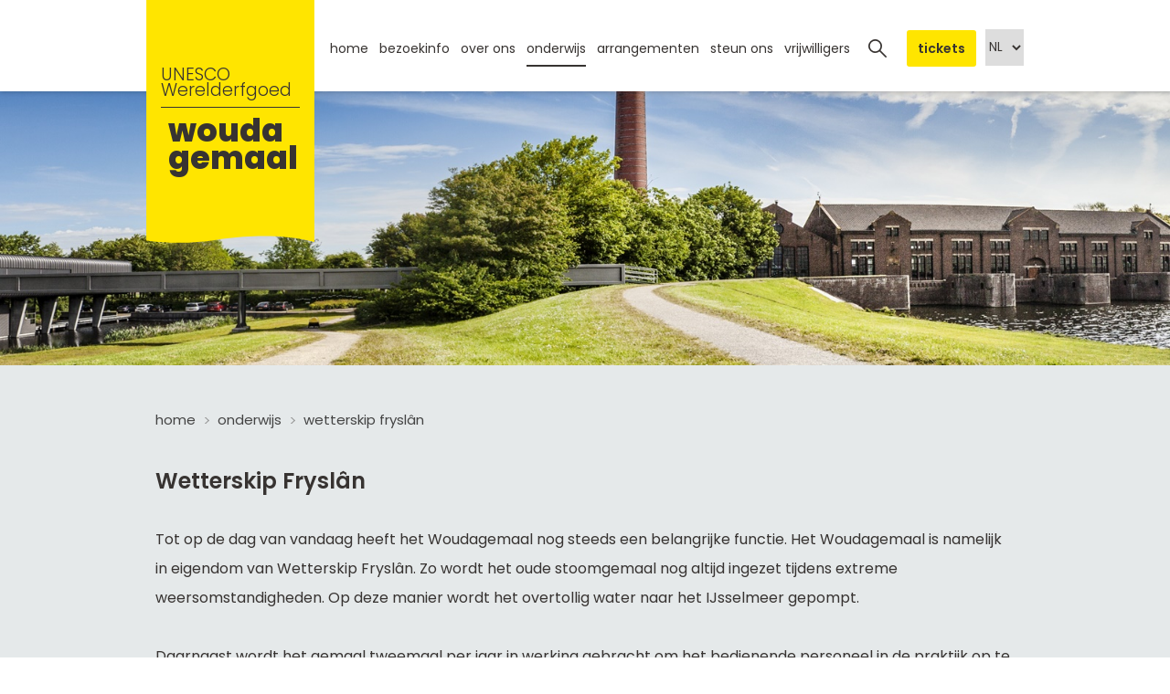

--- FILE ---
content_type: text/html; charset=utf-8
request_url: https://www.woudagemaal.nl/onderwijs/wetterskip-frysl%c3%a2n
body_size: 5128
content:
<!DOCTYPE html>
<html lang="nl">
<head itemscope itemtype="http://schema.org/WebSite">
	<script type="text/javascript">var dataLayer=[{"cookielevel_Essential_accepted":true,"cookielevel_Marketing_accepted":false}];</script>
	<script type="text/javascript">(function(w,d,s,l,i){w[l]=w[l]||[];w[l].push({'gtm.start':new Date().getTime(),event:'gtm.js'});var f=d.getElementsByTagName(s)[0],j=d.createElement(s),dl=l!='dataLayer'?'&l='+l:'';j.async=true;j.src='//www.googletagmanager.com/gtm.js?id='+i+dl;f.parentNode.insertBefore(j,f);})(window,document,'script','dataLayer','GTM-58KVMQ8');</script>
	<meta charset="utf-8"/>
	<!-- (C) 2026 Snakeware New Media B.V. - www.snakeware.nl - info@snakeware.nl -->
	<title itemprop="name">Wetterskip Frysl&#226;n | Ir. D.F. Woudagemaal</title>
	<base href="https://www.woudagemaal.nl/"/>
	<meta itemprop="url" content="https://www.woudagemaal.nl/"/>
	<meta name="generator" content="Snakeware New Media B.V., e-mail: info@snakeware.nl, internet: https://www.snakeware.nl/"/>
	<meta name="copyright" content="Copyright (C) 2026 Ir. D.F. Woudagemaal"/>
	<meta name="description" content="Wetterskip Frysl&#226;n beheert 200 kilometer dijken langs IJsselmeer en Waddenzee en op de Waddeneilanden. Met 3.400 kilometer aan polderdijken zorgt het waterschap dat het water in Friesland binnen de sloten en vaarten blijft."/>
	<meta name="distribution" content="global"/>
	<meta name="resource-type" content="document"/>
	<meta name="verify-v1" content=""/>
	<meta name="viewport" content="width=device-width, initial-scale=1"/>
	<meta name="google-translate-customization" content="2d8f5c253c5214ce-a3cfaedec79a5437-ga1995951c2176a60-e"/>
	<meta name="robots" content="index,follow"/>
	<link rel="home" href="https://www.woudagemaal.nl/" title="Homepage"/>
	<link rel="contents" href="https://www.woudagemaal.nl/sitemap.xml" title="Sitemap"/>
	<link rel="shortcut icon" href="https://www.woudagemaal.nl/favicon.ico" type="image/x-icon"/>
	<script type="text/javascript">var sw={}</script>
	<link rel="stylesheet" href="css/336907144/5a9528d40e11ca5d5c96c83135b0a94f.css" type="text/css"/>
	<link rel="stylesheet" href="https://fonts.googleapis.com/css2?family=Poppins:wght@300;400;500;600;800&display=swap" type="text/css"/>
	<script type="text/javascript">var language=0,browser=8,version=131,steID=1,catID=1419,imgBack=true,rewriting=true,horizontal=true;</script>
	<script type="text/javascript" src="js/336907159/b913be0b8f227ec27cf750993d9f8cb4.0413.js"></script>
	<script type="text/javascript">Social.ShareButtons.initialize();var imgImageLoader = new Responsive.ImageLoader("img[data-responsive]", Responsive.ImageLoader.setImgSource);var bgImageLoader = new Responsive.ImageLoader("[data-responsiveBg]", Responsive.ImageLoader.setBgSource);sw.minSearchLen=4
var cookieLevelAcceptations=[{"name":"Essential","accepted":true},{"name":"Marketing","accepted":false}];
</script>
</head>
<body onload="bodyLoad(this,false)" style="text-align:left">
	<noscript><iframe src="//www.googletagmanager.com/ns.html?id=GTM-58KVMQ8" height="0" width="0" style="display:none;visibility:hidden"></iframe></noscript>
	<img id="imgBack" src="img/default/lightbox.png" style="display:none;" alt=""/>
	<div class="main">
<div class="section" data-section="header">
	<div id="top">
		<div class="layout">
			<a class="skiplink" href="https://www.woudagemaal.nl/onderwijs/wetterskip-fryslân#content">Naar hoofdinhoud</a>
			<a class="logo" title="UNESCO Werelderfgoed Ir. D.F. Woudagemaal" href="">
				<span class="unesco">UNESCO Werelderfgoed</span>
				<span class="brand">woudagemaal</span>
			</a>
			<div id="scaleMenu">
				<a class="toggle" href="javascript:;" data-menu-button="">MENU</a>
				<nav data-menu="">
					<label for="langs" class="langs-label">selecteer taal</label>
					<select class="langs" id="langs">
						<option value="https://www.woudagemaal.nl/" selected="">
							<span class="text">NL</span>
						</option>
						<option value="https://www.woudagemaal.de/">
							<span class="text">DE</span>
						</option>
						<option value="https://www.woudagemaal.com/">
							<span class="text">EN</span>
						</option>
					</select>
					<script>
            $(".langs").change(function() {
                var selected = $(this).find("option:selected").val();
                window.location.href = selected;
            });
        </script>
					<ul data-menu-level="0">
						<li data-menu-id="48" class="first ">
							<a href="" class="first ">Home</a>
						</li>
						<li data-menu-id="210">
							<a href="bezoekinfo">
								<img alt="" src="img/default/pixTrans.gif" />Bezoekinfo</a>
							<span class="arrow" data-menu-arrow=""></span>
							<ul data-menu-level="1" class="floatMenu">
								<li data-menu-id="1395" class="first ">
									<a href="bezoekinfo/openingstijden-prijzen" class="first ">Openingstijden &amp; Prijzen</a>
								</li>
								<li data-menu-id="219">
									<a href="agenda">Agenda</a>
								</li>
								<li data-menu-id="1396">
									<a href="bezoekinfo/bezoeken">Bezoeken</a>
								</li>
								<li data-menu-id="1403">
									<a href="bezoekinfo/contact-bereikbaarheid">Contact &amp; bereikbaarheid</a>
								</li>
								<li data-menu-id="276" class="last ">
									<a href="bezoekinfo/tips-for-trips" class="last ">Tips for Trips</a>
								</li>
							</ul>
						</li>
						<li data-menu-id="1404">
							<a href="over-ons">
								<img alt="" src="img/default/pixTrans.gif" />Over ons</a>
							<span class="arrow" data-menu-arrow=""></span>
							<ul data-menu-level="1" class="floatMenu">
								<li data-menu-id="1405" class="first ">
									<a href="over-ons/ir-d-f-woudagemaal" class="first ">Ir. D.F. Woudagemaal</a>
								</li>
								<li data-menu-id="1411">
									<a href="over-ons/werelderfgoed">Werelderfgoed</a>
								</li>
								<li data-menu-id="1414">
									<a href="over-ons/wetterskip-fryslân">Wetterskip Fryslân</a>
								</li>
								<li data-menu-id="265">
									<a href="nieuws">Nieuws</a>
								</li>
								<li data-menu-id="1506">
									<a href="over-ons/podcast">Podcast</a>
								</li>
								<li data-menu-id="1540" class="last ">
									<a href="over-ons/1825" class="last ">1825</a>
								</li>
							</ul>
						</li>
						<li data-menu-id="1202" class="parent ">
							<a href="onderwijs" class="parent ">
								<img alt="" src="img/default/pixTrans.gif" />Onderwijs</a>
							<span class="arrow" data-menu-arrow=""></span>
							<ul data-menu-level="1" class="floatMenu">
								<li data-menu-id="1203" class="first ">
									<a href="onderwijs/basisonderwijs" class="first ">Basisonderwijs</a>
								</li>
								<li data-menu-id="1204">
									<a href="onderwijs/voortgezet-onderwijs">Voortgezet onderwijs</a>
								</li>
								<li data-menu-id="1419" class="current ">
									<a href="onderwijs/wetterskip-fryslân" class="current ">Wetterskip Fryslân</a>
								</li>
								<li data-menu-id="1220">
									<a href="onderwijs/klimaatatlas">Klimaatatlas</a>
								</li>
								<li data-menu-id="1274" class="last ">
									<a href="onderwijs/wouda-s-wiki" class="last ">Wouda's Wiki</a>
								</li>
							</ul>
						</li>
						<li data-menu-id="228">
							<a href="arrangementen">
								<img alt="" src="img/default/pixTrans.gif" />Arrangementen</a>
							<span class="arrow" data-menu-arrow=""></span>
							<ul data-menu-level="1" class="floatMenu">
								<li data-menu-id="304" class="first ">
									<a href="arrangementen/vergaderingen" class="first ">Vergaderingen</a>
								</li>
								<li data-menu-id="305">
									<a href="arrangementen/combi">Combi</a>
								</li>
								<li data-menu-id="303">
									<a href="arrangementen/huwelijk">Huwelijk</a>
								</li>
								<li data-menu-id="306">
									<a href="arrangementen/schoolreisje">Schoolreisje</a>
								</li>
								<li data-menu-id="308">
									<a href="arrangementen/maatwerk">Maatwerk</a>
								</li>
								<li data-menu-id="1520" class="last ">
									<a href="gemaalsmederij" class="last ">Gemaalsmederij</a>
								</li>
							</ul>
						</li>
						<li data-menu-id="1421">
							<a href="steun-ons">
								<img alt="" src="img/default/pixTrans.gif" />Steun ons</a>
							<span class="arrow" data-menu-arrow=""></span>
							<ul data-menu-level="1" class="floatMenu">
								<li data-menu-id="1422" class="first ">
									<a href="steun-ons/stichting-vrienden-van" class="first ">Stichting Vrienden van</a>
								</li>
								<li data-menu-id="1423" class="last ">
									<a href="steun-ons/word-vriend-van" class="last ">Word vriend van</a>
								</li>
							</ul>
						</li>
						<li data-menu-id="1425">
							<a href="vrijwilligers">Vrijwilligers</a>
						</li>
						<li data-menu-id="1442">
							<a href="zoeken">Zoeken</a>
						</li>
						<li data-menu-id="1291" class="last ">
							<a href="https://tickets.woudagemaal.nl/nl/tickets" class="last ">
								<img alt="" class="link" src="img/default/pixTrans.gif" />Tickets</a>
						</li>
					</ul>
				</nav>
			</div>
			<script type="text/javascript">
            var menu = new Menu("[data-menu]");
            menu.breakpoint = 1010;
            menu.initialize();
        </script>
			<script>
            Bloks.setTicket(1291);
            Bloks.setTicket(1283);
            Bloks.setSearch(1442);
        </script>
		</div>
	</div>
	<div class="slideContainer vervolg">
		<div class="slideshow rsDefault" id="slideshow_6345">
			<div>
				<img class="rsImg" alt="" title="" src="https://www.woudagemaal.nl/files/3/7/4/DHP_panorama.JPG?height=1080&amp;width=1920&amp;mode=crop&amp;converttowebp=0" />
				<div class="centered">
					<div class="rsABlock" data-move-effect="bottom">
						<div class="line">
							<div class="inner"></div>
						</div>
						<div class="line">
							<div class="inner"></div>
						</div>
					</div>
				</div>
			</div>
		</div>
		<script type="text/javascript">
					Bloks.initSlideshow("#slideshow_6345");
				</script>
		<script>Bloks.checkSlideCount(
					'1'
				);</script>
	</div>
</div>
<div class="section" data-section="intro">
	<div class="layout">
		<div class="crumbContainer">
			<div class="layout">
				<div class="breadcrumb" itemscope="" itemtype="http://schema.org/BreadcrumbList">
					<span itemprop="itemListElement" itemscope="" itemtype="http://schema.org/ListItem">
						<a itemprop="item" href="">
							<span itemprop="name">Home</span>
							<meta itemprop="position" content="1" />
						</a>
					</span>
					<img alt="breadcrumb divider" src="img/default/pixTrans.gif" />
					<span itemprop="itemListElement" itemscope="" itemtype="http://schema.org/ListItem">
						<a itemprop="item" href="onderwijs">
							<span itemprop="name">Onderwijs</span>
							<meta itemprop="position" content="2" />
						</a>
					</span>
					<img alt="breadcrumb divider" src="img/default/pixTrans.gif" />
					<span itemprop="itemListElement" itemscope="" itemtype="http://schema.org/ListItem">
						<a itemprop="item">
							<span itemprop="name">Wetterskip Fryslân</span>
							<meta itemprop="position" content="3" />
						</a>
					</span>
					<img alt="breadcrumb divider" src="img/default/pixTrans.gif" />
				</div>
			</div>
		</div>
		<div class="item box">
			<div class="title box">
				<h1>Wetterskip Fryslân</h1>
			</div>
			<div class="content box"><p>&nbsp;</p>
<p>Tot op de dag van vandaag heeft het Woudagemaal nog steeds een belangrijke functie. Het Woudagemaal is namelijk in eigendom van Wetterskip Frysl&acirc;n. Zo wordt het oude stoomgemaal nog altijd ingezet tijdens extreme weersomstandigheden. Op deze manier wordt het overtollig water naar het IJsselmeer gepompt.</p>
<p>&nbsp;</p>
<p>Daarnaast wordt het gemaal tweemaal per jaar in werking gebracht om het bedienende personeel in de praktijk op te leiden.</p>
<p>&nbsp;</p>
<h2>Wetterskip en educatie</h2>
<p>Wil je meer weten over water en waterbeheer kijk dan ook eens op de website van <a href="https://www.wetterskipfryslan.nl/voor-scholen-scholieren-en-studenten" target="_blank" rel="noopener">Wetterskip Frysl&acirc;n.</a> Hier staan&nbsp;allerlei&nbsp;websites die gaan over het werk van waterschappen. Als je contact met Wetterskip opneemt kunnen zij je ook folders&nbsp;of ander materiaal toesturen.</p>
<p>&nbsp;</p>
<p>Ook voor rondleidingen bij rioolzuiveringen en vishevel Roptazijl kun je contact opnemen met het waterschap.</p></div>
		</div>
	</div>
</div>
<div class="section" data-section="items">
	<div class="layout">
		<a name="content"></a>
	</div>
</div>
<div class="section" id="footer">
	<div class="wave">
		<img src="/img/site_1/footer_golf.svg" alt="footer golf" />
	</div>
	<div class="top">
		<div class="layout">
			<div class="categories">
				<h3 class="title">Snel naar</h3>
				<a href="vrijwilligers" class="first ">Word vrijwilliger</a>
				<a href="bezoekinfo/openingstijden-prijzen">Openingstijden &amp; tarieven</a>
				<a href="arrangementen">Arrangementen</a>
				<a href="steun-ons">Steun ons</a>
				<a href="nieuws">Nieuws</a>
				<a href="nieuwsbrief-woudagemaal">Inschrijven nieuwsbrief Woudagemaal</a>
				<a href="steun-ons/stichting-vrienden-van" class="last ">ANBI-Status</a>
				<a href="voor-vrijwilligers" class="last " target="_blank" rel="noopener noreferrer" title="voor-vrijwilligers">Inloggen voor vrijwilligers</a>
			</div>
			<div class="payoff">
				<h3 class="title">Bezoekadres</h3>
				<div class="body"><p>Bezoekerscentrum &amp; Ir. D.F. Woudagemaal<br />Gemaalweg 1</p>
<p>8531 PS Lemmer</p>
<p>T (0514)-561 814</p>
<p>E <a href="mailto:info@woudagemaal.nl">info@woudagemaal.nl</a></p>
<p>&nbsp;</p>
<p><a href="privacy-verklaring">Privacy verklaring</a></p></div>
			</div>
			<div class="heritage">
				<a title="Unesco" class="unesco" href="http://www.unesco.nl" target="_blank" aria-label="UNESCO"></a>
			</div>
			<div class="heritagelogos">
				<a class="tripadvisor" href="https://www.tripadvisor.nl/Attraction_Review-g1045111-d321250-Reviews-Ir_D_F_Woudagemaal-Lemmer_Friesland_Province.html" target="_blank" aria-label="TripAdvisor"></a>
				<a class="kidsproof" href="https://www.kidsproof.nl/friesland/uitje/ir-d-f-woudagemaal-lemmer-het-woudagemaal-lemmer-stoomgemaal-unesco/ " target="_blank" aria-label="KidsProof"></a>
				<a class="erih" href="https://www.erih.net/i-want-to-go-there/site/show/Sites/ir-df-wouda-steam-pumping-station-world-heritage-site/" target="_blank" aria-label="ERIH"></a>
				<a class="anwb" href="https://www.anwb.nl/eropuit/dagje-uit/tips/werelderfgoed-in-nederland " target="_blank" aria-label="ANWB"></a>
			</div>
		</div>
	</div>
	<div class="bottom">
		<div class="layout">
			<div class="footerLinks">
				<a href="privacy-verklaring">© Ir. D.F. Woudagemaal 2026</a>
				<a href="colofon" class="first ">Colofon</a>
				<a href="sitemap">Sitemap</a>
				<a href="bezoekinfo/contact-bereikbaarheid">Contact</a>
				<a href="toegankelijkheidsverklaring" class="last ">Toegankelijkheidsverklaring</a>
			</div>
			<div class="footerSocial">
				<a title="instagram" class="instagram" href="https://www.instagram.com/woudagemaal/" target="_blank">
					<div aria-label="instagram" class="icon"></div>
				</a>
				<a title="linkedin" class="linkedin" href="https://www.linkedin.com/company/stichting-ir-d-f-woudagemaal/" target="_blank">
					<div aria-label="linkedin" class="icon"></div>
				</a>
				<a title="facebook" class="facebook" href="https://www.facebook.com/irdfwoudagemaal" target="_blank">
					<div aria-label="facebook" class="icon"></div>
				</a>
			</div>
		</div>
	</div>
</div>
	</div>
</body>
</html>
<!--
	Total Time: 0:00:00.095
	Total database access: 0:00:00.027
	Main Xsl transformation: 0:00:00.004
	code: 0:00:00.063
-->


--- FILE ---
content_type: text/css
request_url: https://www.woudagemaal.nl/css/336907144/5a9528d40e11ca5d5c96c83135b0a94f.css
body_size: 30410
content:
html,body,div,span,applet,object,iframe,h1,h2,h3,h4,h5,h6,p,blockquote,pre,a,abbr,acronym,address,big,cite,code,del,dfn,em,ins,kbd,q,s,samp,small,strike,strong,sub,sup,tt,var,b,u,i,center,dl,dt,dd,ol,ul,li,fieldset,form,label,legend,caption,article,aside,canvas,details,embed,figure,figcaption,footer,header,hgroup,menu,nav,output,ruby,section,summary,time,mark,audio,video{margin:0;padding:0;border:0;outline:0;vertical-align:baseline}table,tbody,tfoot,thead,tr,th,td{margin:0;padding:0;outline:0}article,aside,details,figcaption,figure,footer,header,hgroup,menu,nav,section{display:block}body{line-height:1;font-size:68.8%}img{border:0;outline:0;vertical-align:baseline}blockquote,q{quotes:none}blockquote:before,blockquote:after,q:before,q:after{content:'';content:none}table{border-collapse:collapse;border-spacing:0}
html{overflow-y:scroll}body.log{padding:0;margin:2px;font-family:Verdana,Arial,Helvetica,sans-serif;font-size:68.8%;color:Black;background-color:#FFF;background-image:none;font-weight:normal;text-align:left}body.log div.main{margin:0 auto 0 auto;width:auto;overflow:scroll}body.log a{color:Navy;text-decoration:underline}body.log a:hover{color:#5772A3;text-decoration:underline}body.center{text-align:center}.box{-moz-box-sizing:border-box;-webkit-box-sizing:border-box;box-sizing:border-box}.noCSS{display:none}.markup{color:black;background:white;clear:both;font-size:11px;text-align:left}.markup pre{font-family:Lucida Console,Courier New}.markup strong{color:black}#writeTexts{background-color:#FFF;font-family:Lucida Console,Courier New;color:#000;padding:2px}span.tracecontent table td{padding:0 20px 0 3px!important;font-family:'Lucida Console','Courier New',Courier,monospace!important}div.MessageBox,a.MessageBox{padding:10px 20px 10px 20px;border:solid 1px black;background-color:#FFF;overflow:hidden;text-align:center;font-size:11px}div.MessageBox{position:absolute;top:200px;width:350px}a.MessageBox,a.MessageBox:hover{color:#000;cursor:pointer;display:block;padding:4px 20px 4px 20px;margin:2px;text-decoration:none;width:auto}div.NoImgBack{border-bottom:3px solid;border-right:3px solid}body img#imgBack{position:fixed;z-index:1000;left:0;top:0;width:100%;height:100%}div.login .formfield.username{margin-bottom:10px}div.login span.username{font-weight:bold;margin-bottom:15px}.results div.result{padding:0;margin:0}span.searchWord{color:Black;font-weight:bold;margin-left:1px;margin-right:1px}span.sw0{background-color:#FF9}span.sw1{background-color:#9FF}span.sw2{background-color:#F9F}span.sw3{background-color:#99F}span.sw4{background-color:#F99}span.sw5{background-color:#9F9}.searchTitle img{text-decoration:none}div.calendar{background-color:#FFF;border:1px solid #000;color:black;display:block;padding:0;position:absolute}div.calendar.inline{border-width:0;position:static}div.calendar table{float:left}div.calendar .select{padding:0;border-bottom:1px solid #000}div.calendar .select select{width:100%}div.calendar .priorMonth,div.calendar .nextMonth{margin:0;width:100%}div.calendar .priorMonth:after{content:"<"}div.calendar .nextMonth:after{content:">"}div.calendar tr.body{font-size:90%}div.calendar-loader{position:absolute;top:33px;left:0;right:0;bottom:0;background-color:#fff;opacity:.4}td.calDisabled{color:#A0A0A0}body.showImage{margin:5px;padding:0;overflow:hidden}.markerDetailClose{display:none}figure.image{display:inline-block}#divDebug{float:left;clear:both}
.cookieSpacer{width:100%;height:148px;float:left}.cookies.popupMode{height:auto}.cookies.popupMode span{width:100%;padding:0}.cookies.popupMode .buttons{padding:0;margin:0}.cookies{background:rgba(0,0,0,0.8);width:100%;position:fixed;bottom:0;left:0;border-top:1px solid #000;z-index:1000}.cookies div{width:100%;float:left;padding:20px;text-align:center}.cookies span{margin:0 0 14px 0;padding:0 20px 0 0;font-size:14px;line-height:18px;color:#fff}.cookies span a{color:#fff;text-decoration:underline}.cookies button{width:100%;max-width:280px;height:40px;float:none;padding:0;font-size:14px;font-weight:bold;color:#fff;text-transform:uppercase;border-radius:5px;cursor:pointer;transition:all .2s ease-in-out}.cookies a.close{width:20px;height:20px;position:absolute;top:10px;right:10px;color:#fff;text-decoration:none}.cookies a.close::before{font-family:'Icons';font-size:14px;content:'a'}.cookies.newMode{background:white;width:100%;position:fixed;bottom:0;left:0;border-top:2px solid #EFEFEF;z-index:1000;height:auto}.cookies.newMode form#cookieLevelsDefault{display:none!important}.cookies.newMode div{width:90%;position:relative;margin:0 auto;padding:20px;text-align:left;float:none}.cookies.newMode span{display:inline-block;margin:0 0 14px 0;padding:0 20px 0 0;font-size:12px;line-height:18px;color:black}.cookies.newMode span strong{font-size:14px;margin-bottom:10px;display:inline-block}.cookies.newMode span a{color:black;text-decoration:underline}.cookies.newMode button,.cookies.newMode #showModal span{background-color:#88C425;width:100%;max-width:110px;height:40px;float:none!important;clear:both;padding:0;font-size:14px;font-weight:bold;color:#fff;border:1px solid #88C425;border-radius:5px;cursor:pointer;transition:all .2s ease-in-out;position:relative;display:inline-block!important}.cookies.newMode button:before,.cookies.newMode #showModal span:before{display:none}.cookies.newMode button:hover,.cookies.newMode #showModal span:hover{background-color:#77b314}.cookies.newMode #showModal span{text-align:center;line-height:2.8em;text-transform:uppercase}.cookies.newMode span.custom{background:#D8D8D8!important;border-color:#D8D8D8!important;color:#363636!important;border:none!important;margin:0!important}.cookies.newMode label#showModal{width:100%;max-width:110px;margin:0 0 0 10px;float:right}.cookies.newMode .clearer{margin:0;padding:0;clear:both}.cookies.newMode .buttons{margin:20px 0 0;padding:0}.cookies.newMode a.close{width:20px;height:20px;position:absolute;top:10px;right:10px;color:#fff;text-decoration:none}.cookies.newMode a.close::before{font-family:'Icons';font-size:14px;content:'a'}.cookies.newMode #cookieLevelsContainer{width:100%;padding:0 0 0 5px;clear:both}.cookies.newMode #cookieLevels ul{list-style-type:none;margin:0;padding:0}.cookies.newMode #cookieLevels ul li{float:left;margin:5px 0;padding:0;color:#5F5F5F;width:50%}.cookies.newMode #cookieLevels .cookieLevel{position:relative;display:inline-block;width:35px;height:18px;margin-right:10px;vertical-align:middle}.cookies.newMode #cookieLevels .cookieLevel input{display:none}.cookies.newMode #cookieLevels .checkmark{position:absolute;cursor:pointer;top:0;left:0;right:0;bottom:0;background-color:#D7D7D7;width:auto!important;margin:0!important;-webkit-transition:.4s;transition:.4s;border-radius:34px}.cookies.newMode #cookieLevels .checkmark:before{position:absolute;content:"";height:22px;width:22px;left:-4px;bottom:-2px;background-color:#ADA8A8;-webkit-transition:.4s;transition:.4s;border-radius:50%}.cookies.newMode #cookieLevels input:checked+.checkmark{background-color:#62B700}.cookies.newMode #cookieLevels input:focus+.checkmark{box-shadow:0 0 1px #62B700}.cookies.newMode #cookieLevels input:checked+.checkmark:before{background:#508D0A}.cookies.newMode #cookieLevels input:checked+.checkmark:before{-webkit-transform:translateX(22px);-ms-transform:translateX(22px);transform:translateX(22px)}.cookies.newMode #cookieLevels input:disabled+.checkmark{opacity:.5;background:#ECECEC}.cookies.newMode input#showCookiesModal{display:none}.cookies.newMode .cookiesModal{font-size:14px!important}.cookies.newMode .cookiesModal p.intro{margin-bottom:20px;padding:0}.cookies.newMode .cookiesModal h2{font-weight:bold;margin:0 0 10px 0}.cookies.newMode .cookiesModal td{padding:10px 0}.cookies.newMode .cookiesModal button{margin:20px 0 0 0}.cookies.newMode .cookiesModal .checkmark:after{content:attr(data-off);width:500px;display:block;font-size:12px;margin-left:50px;height:20px}.cookies.newMode .cookiesModal input:checked+.checkmark:after{content:attr(data-on)}.cookies.newMode .cookiesModal{opacity:0;visibility:hidden;position:fixed;top:0;right:0;bottom:0;left:0;text-align:left;background:rgba(255,255,255,0.8);transition:opacity .25s ease;padding:0;margin:0;width:100%}.cookies.newMode .cookiesModal td{display:block}.cookies.newMode .cookiesModal td label{margin-left:5px}.cookies.newMode .modal__bg{position:absolute;top:0;right:0;bottom:0;left:0}.cookies.newMode .modal-state{display:none}.cookies.newMode .modal-state:checked+.cookiesModal{opacity:1;visibility:visible}.cookies.newMode .modal-state:checked+.cookiesModal .modal__inner{top:0}.cookies.newMode .modal__inner{transition:top .25s ease;position:absolute;right:0;left:0;width:100%;height:100%;padding:2em 2em;margin:0;overflow:auto;background:#fff;-webkit-box-shadow:0 0 10px 0 rgba(0,0,0,0.2);-moz-box-shadow:0 0 10px 0 rgba(0,0,0,0.2);box-shadow:0 0 10px 0 rgba(0,0,0,0.2);-webkit-box-sizing:border-box;-moz-box-sizing:border-box;box-sizing:border-box}.cookies.newMode .modal__close{position:absolute;right:1em;top:1em;width:1.1em;height:1.1em;cursor:pointer}.cookies.newMode .modal__close:after,.cookies.newMode .modal__close:before{content:'';position:absolute;width:2px;height:1.5em;background:#ccc;display:block;transform:rotate(45deg);left:50%;margin:-3px 0 0 -1px;top:0}.cookies.newMode .modal__close:hover:after,.cookies.newMode .modal__close:hover:before{background:#aaa}.cookies.newMode .modal__close:before{transform:rotate(-45deg)}@media screen and (min-width:768px){.cookieSpacer{height:80px}.cookies.newMode{height:auto!important}.cookies.newMode #cookieLevelsContainer{padding:20px 0}.cookies.newMode span{width:50%;float:left;margin:0;padding:0}.cookies.newMode .buttons{width:200px;position:absolute;right:30px;top:50%;padding:0;margin:-20px 0 0!important;text-align:left}.cookies.newMode label#showModal{max-width:180px!important}.cookies.newMode button,.cookies.newMode #showModal span{max-width:180px}.cookies.newMode div{width:80%}.cookies.newMode #cookieLevels ul li{margin:0;width:auto;padding:0 20px 0 0}.cookies.popupMode span{width:35%;display:inline-block}.cookies.popupMode .buttons{width:400px;text-align:right}.cookies.popupMode .buttons button,.cookies.popupMode .buttons label,.cookies.popupMode .buttons #showModal span{margin:0}.cookiesModal{padding:0}.cookiesModal td{display:table-cell!important}.cookiesModal td label{margin-left:0}.cookiesModal .checkmark:after{width:100px!important}.modal__inner{top:10%!important;width:90%!important;margin:0 auto!important;height:auto!important}}@media screen and (min-width:992px){.cookies.newMode span{width:50%}.modal__inner{top:15%!important;width:50%!important}}@media screen and (min-width:1140px){.modal__inner{top:15%!important;width:70%!important}}@media screen and (min-width:1240px){.cookies.newMode span{float:none;margin:0}.cookies.newMode button{float:none}.modal__inner{top:20%!important;width:35%!important}}
form.form{width:100%}form.form table{padding:15px}form.form table table{padding:0}form.form .formfield table{width:100%;padding:0}form.form div{width:100%;padding:0;float:left}form.form div.category{width:100%;margin:6px 0;padding:0}form.form div.first{margin-top:auto}form.form .formfield{width:100%;float:left;margin-bottom:5px}form.form .nospace{margin-bottom:0}form.form input{width:100%;box-sizing:border-box;-moz-box-sizing:border-box}form.form textarea{width:100%;box-sizing:border-box;-moz-box-sizing:border-box}form.form select{width:100%}form.form div.formfield.buttons{width:100%}form.form input.checkbox,form.form input.radio{width:auto;height:auto}form.form div.radio{clear:both}
.rsDefault,.rsDefault .rsOverflow,.rsDefault .rsSlide,.rsDefault .rsVideoFrameHolder,.rsDefault .rsThumbs{background:#FFF;color:#FFF}.rsDefault .rsArrow{height:100%;width:44px;position:absolute;display:block;cursor:pointer;z-index:21}.rsDefault.rsVer .rsArrow{width:100%;height:44px}.rsDefault.rsVer .rsArrowLeft{top:0;left:0}.rsDefault.rsVer .rsArrowRight{bottom:0;left:0}.rsDefault.rsHor .rsArrowLeft{left:0;top:0}.rsDefault.rsHor .rsArrowRight{right:0;top:0}.rsDefault .rsArrowIcn{width:32px;height:32px;top:50%;left:50%;margin-top:-16px;margin-left:-16px;position:absolute;cursor:pointer;background:url('../../img/royalslider/rs-default.png');background-color:#000;background-color:rgba(0,0,0,0.75);*background-color:#000;border-radius:2px}.rsDefault .rsArrowIcn:hover{background-color:rgba(0,0,0,0.9)}.rsDefault.rsHor .rsArrowLeft .rsArrowIcn{background-position:-64px -32px}.rsDefault.rsHor .rsArrowRight .rsArrowIcn{background-position:-64px -64px}.rsDefault.rsVer .rsArrowLeft .rsArrowIcn{background-position:-96px -32px}.rsDefault.rsVer .rsArrowRight .rsArrowIcn{background-position:-96px -64px}.rsDefault .rsArrowDisabled .rsArrowIcn{opacity:.2;filter:alpha(opacity=20);*display:none}.rsDefault .rsBullets{position:absolute;z-index:35;left:0;bottom:0;width:100%;height:auto;margin:0 auto;background:#000;background:rgba(0,0,0,0.75);text-align:center;line-height:8px;overflow:hidden}.rsDefault .rsBullet{width:8px;height:8px;display:inline-block;*display:inline;*zoom:1;padding:6px 5px 6px}.rsDefault .rsBullet span{display:block;width:8px;height:8px;border-radius:50%;background:#777;background:rgba(255,255,255,0.5)}.rsDefault .rsBullet.rsNavSelected span{background-color:#FFF}.rsDefault .rsThumbsHor{width:100%;height:72px}.rsDefault .rsThumbsVer{width:96px;height:100%;position:absolute;top:0;right:0}.rsDefault.rsWithThumbsHor .rsThumbsContainer{position:relative;height:100%}.rsDefault.rsWithThumbsVer .rsThumbsContainer{position:relative;width:100%}.rsDefault .rsThumb{float:left;overflow:hidden;width:96px;height:72px}.rsDefault .rsThumb img{width:100%;height:100%}.rsDefault .rsThumb.rsNavSelected img{opacity:.3;filter:alpha(opacity=30)}.rsDefault .rsTmb{display:block}.rsDefault .rsTmb h5{font-size:16px;margin:0;padding:0;line-height:20px;color:#FFF}.rsDefault .rsTmb span{color:#DDD;margin:0;padding:0;font-size:13px;line-height:18px}.rsDefault .rsThumbsArrow{height:72px;width:20px;position:absolute;display:block;cursor:pointer;z-index:21;background:#000;background:rgba(0,0,0,0.75)}.rsDefault .rsThumbsArrow:hover{background:rgba(0,0,0,0.9)}.rsDefault.rsWithThumbsVer .rsThumbsArrow{width:100%;height:20px}.rsDefault.rsWithThumbsVer .rsThumbsArrowLeft{top:0;left:0}.rsDefault.rsWithThumbsVer .rsThumbsArrowRight{bottom:0;left:0}.rsDefault.rsWithThumbsHor .rsThumbsArrowLeft{left:0;top:0}.rsDefault.rsWithThumbsHor .rsThumbsArrowRight{right:0;top:0}.rsDefault .rsThumbsArrowIcn{width:16px;height:16px;top:50%;left:50%;margin-top:-8px;margin-left:-8px;position:absolute;cursor:pointer;background:url('../../img/royalslider/rs-default.png')}.rsDefault.rsWithThumbsHor .rsThumbsArrowLeft .rsThumbsArrowIcn{background-position:-128px -32px}.rsDefault.rsWithThumbsHor .rsThumbsArrowRight .rsThumbsArrowIcn{background-position:-128px -48px}.rsDefault.rsWithThumbsVer .rsThumbsArrowLeft .rsThumbsArrowIcn{background-position:-144px -32px}.rsDefault.rsWithThumbsVer .rsThumbsArrowRight .rsThumbsArrowIcn{background-position:-144px -48px}.rsDefault .rsThumbsArrowDisabled{display:none!important}@media screen and (min-width:0) and (max-width:800px){.rsDefault .rsThumb{width:59px;height:44px}.rsDefault .rsThumbsHor{height:44px}.rsDefault .rsThumbsVer{width:59px}}.rsDefault .rsTabs{width:100%;height:auto;margin:0 auto;text-align:center;overflow:hidden;padding-top:12px;position:relative}.rsDefault .rsTab{display:inline-block;cursor:pointer;text-align:center;height:auto;width:auto;color:#333;padding:5px 13px 6px;min-width:72px;border:1px solid #D9D9DD;border-right:1px solid #f5f5f5;text-decoration:none;background-color:#FFF;background-image:-webkit-linear-gradient(top,#fefefe,#f4f4f4);background-image:-moz-linear-gradient(top,#fefefe,#f4f4f4);background-image:linear-gradient(to bottom,#fefefe,#f4f4f4);-webkit-box-shadow:inset 1px 0 0 #fff;box-shadow:inset 1px 0 0 #fff;*display:inline;*zoom:1}.rsDefault .rsTab:first-child{-webkit-border-top-left-radius:4px;border-top-left-radius:4px;-webkit-border-bottom-left-radius:4px;border-bottom-left-radius:4px}.rsDefault .rsTab:last-child{-webkit-border-top-right-radius:4px;border-top-right-radius:4px;-webkit-border-bottom-right-radius:4px;border-bottom-right-radius:4px;border-right:1px solid #cfcfcf}.rsDefault .rsTab:active{border:1px solid #D9D9DD;background-color:#f4f4f4;box-shadow:0 1px 4px rgba(0,0,0,0.2) inset}.rsDefault .rsTab.rsNavSelected{color:#FFF;border:1px solid #999;text-shadow:1px 1px #838383;box-shadow:0 1px 9px rgba(102,102,102,0.65) inset;background:#ACACAC;background-image:-webkit-linear-gradient(top,#ACACAC,#BBB);background-image:-moz-llinear-gradient(top,#ACACAC,#BBB);background-image:linear-gradient(to bottom,#ACACAC,#BBB)}.rsDefault .rsPlayBtn{-webkit-tap-highlight-color:rgba(0,0,0,0.3);width:64px;height:64px;margin-left:-32px;margin-top:-32px;cursor:pointer}.rsDefault .rsPlayBtnIcon{width:64px;display:block;height:64px;-webkit-border-radius:4px;border-radius:4px;-webkit-transition:.3s;-moz-transition:.3s;transition:.3s;background:url(../../img/royalslider/rs-default.png) no-repeat 0 -32px;background-color:#000;background-color:rgba(0,0,0,0.75);*background-color:#000}.rsDefault .rsPlayBtn:hover .rsPlayBtnIcon{background-color:rgba(0,0,0,0.9)}.rsDefault .rsBtnCenterer{position:absolute;left:50%;top:50%;width:20px;height:20px}.rsDefault .rsCloseVideoBtn{right:0;top:0;width:44px;height:44px;z-index:500;position:absolute;cursor:pointer;-webkit-backface-visibility:hidden;-webkit-transform:translateZ(0)}.rsDefault .rsCloseVideoBtn.rsiOSBtn{top:-38px;right:-6px}.rsDefault .rsCloseVideoIcn{margin:6px;width:32px;height:32px;background:url('../../img/royalslider/rs-default.png') -64px 0;background-color:#000;background-color:rgba(0,0,0,0.75);*background-color:#000}.rsDefault .rsCloseVideoIcn:hover{background-color:rgba(0,0,0,0.9)}.rsDefault .rsPreloader{width:20px;height:20px;background-image:url(../../img/royalslider/preloader-white.gif);left:50%;top:50%;margin-left:-10px;margin-top:-10px}.rsDefault .rsGCaption{position:absolute;float:none;bottom:6px;left:6px;text-align:left;background:#000;background:rgba(0,0,0,0.75);color:#FFF;padding:2px 8px;width:auto;font-size:12px;border-radius:2px}.rsGCaption.empty{display:none}.sampleBlock{left:3%;top:1%;width:100%}
/*!
 * animate.css -http://daneden.me/animate
 * Version - 3.5.1
 * Licensed under the MIT license - http://opensource.org/licenses/MIT
 *
 * Copyright (c) 2016 Daniel Eden
 */.delay{animation-delay:.8s}.animated{-webkit-animation-duration:1s;animation-duration:1s;-webkit-animation-fill-mode:both;animation-fill-mode:both;will-change:transform,opacity}.animated.infinite{-webkit-animation-iteration-count:infinite;animation-iteration-count:infinite}.animated.bounceIn,.animated.bounceOut{-webkit-animation-duration:.75s;animation-duration:.75s}@-webkit-keyframes flash{from,50%,to{opacity:1}25%,75%{opacity:0}}@keyframes flash{from,50%,to{opacity:1}25%,75%{opacity:0}}.flashInit{-webkit-animation-name:flash;animation-name:flash}@-webkit-keyframes pulse{from{-webkit-transform:scale3d(1,1,1);transform:scale3d(1,1,1)}50%{-webkit-transform:scale3d(1.05,1.05,1.05);transform:scale3d(1.05,1.05,1.05)}to{-webkit-transform:scale3d(1,1,1);transform:scale3d(1,1,1)}}@keyframes pulse{from{-webkit-transform:scale3d(1,1,1);transform:scale3d(1,1,1)}50%{-webkit-transform:scale3d(1.05,1.05,1.05);transform:scale3d(1.05,1.05,1.05)}to{-webkit-transform:scale3d(1,1,1);transform:scale3d(1,1,1)}}.pulseInit{-webkit-animation-name:pulse;animation-name:pulse}@-webkit-keyframes bounceIn{from,20%,40%,60%,80%,to{-webkit-animation-timing-function:cubic-bezier(0.215,0.61,0.355,1);animation-timing-function:cubic-bezier(0.215,0.61,0.355,1)}0%{opacity:0;-webkit-transform:scale3d(0.3,0.3,0.3);transform:scale3d(0.3,0.3,0.3)}20%{-webkit-transform:scale3d(1.1,1.1,1.1);transform:scale3d(1.1,1.1,1.1)}40%{-webkit-transform:scale3d(0.9,0.9,0.9);transform:scale3d(0.9,0.9,0.9)}60%{opacity:1;-webkit-transform:scale3d(1.03,1.03,1.03);transform:scale3d(1.03,1.03,1.03)}80%{-webkit-transform:scale3d(0.97,0.97,0.97);transform:scale3d(0.97,0.97,0.97)}to{opacity:1;-webkit-transform:scale3d(1,1,1);transform:scale3d(1,1,1)}}@keyframes bounceIn{from,20%,40%,60%,80%,to{-webkit-animation-timing-function:cubic-bezier(0.215,0.61,0.355,1);animation-timing-function:cubic-bezier(0.215,0.61,0.355,1)}0%{opacity:0;-webkit-transform:scale3d(0.3,0.3,0.3);transform:scale3d(0.3,0.3,0.3)}20%{-webkit-transform:scale3d(1.1,1.1,1.1);transform:scale3d(1.1,1.1,1.1)}40%{-webkit-transform:scale3d(0.9,0.9,0.9);transform:scale3d(0.9,0.9,0.9)}60%{opacity:1;-webkit-transform:scale3d(1.03,1.03,1.03);transform:scale3d(1.03,1.03,1.03)}80%{-webkit-transform:scale3d(0.97,0.97,0.97);transform:scale3d(0.97,0.97,0.97)}to{opacity:1;-webkit-transform:scale3d(1,1,1);transform:scale3d(1,1,1)}}.bounceInInit{-webkit-animation-name:bounceIn;animation-name:bounceIn}@-webkit-keyframes bounceInDown{from,60%,75%,90%,to{-webkit-animation-timing-function:cubic-bezier(0.215,0.61,0.355,1);animation-timing-function:cubic-bezier(0.215,0.61,0.355,1)}0%{opacity:0;-webkit-transform:translate3d(0,-3000px,0);transform:translate3d(0,-3000px,0)}60%{opacity:1;-webkit-transform:translate3d(0,25px,0);transform:translate3d(0,25px,0)}75%{-webkit-transform:translate3d(0,-10px,0);transform:translate3d(0,-10px,0)}90%{-webkit-transform:translate3d(0,5px,0);transform:translate3d(0,5px,0)}to{-webkit-transform:none;transform:none}}@keyframes bounceInDown{from,60%,75%,90%,to{-webkit-animation-timing-function:cubic-bezier(0.215,0.61,0.355,1);animation-timing-function:cubic-bezier(0.215,0.61,0.355,1)}0%{opacity:0;-webkit-transform:translate3d(0,-3000px,0);transform:translate3d(0,-3000px,0)}60%{opacity:1;-webkit-transform:translate3d(0,25px,0);transform:translate3d(0,25px,0)}75%{-webkit-transform:translate3d(0,-10px,0);transform:translate3d(0,-10px,0)}90%{-webkit-transform:translate3d(0,5px,0);transform:translate3d(0,5px,0)}to{-webkit-transform:none;transform:none}}.bounceInDownInit{-webkit-animation-name:bounceInDown;animation-name:bounceInDown}@-webkit-keyframes bounceInLeft{from,60%,75%,90%,to{-webkit-animation-timing-function:cubic-bezier(0.215,0.61,0.355,1);animation-timing-function:cubic-bezier(0.215,0.61,0.355,1)}0%{opacity:0;-webkit-transform:translate3d(-3000px,0,0);transform:translate3d(-3000px,0,0)}60%{opacity:1;-webkit-transform:translate3d(25px,0,0);transform:translate3d(25px,0,0)}75%{-webkit-transform:translate3d(-10px,0,0);transform:translate3d(-10px,0,0)}90%{-webkit-transform:translate3d(5px,0,0);transform:translate3d(5px,0,0)}to{-webkit-transform:none;transform:none}}@keyframes bounceInLeft{from,60%,75%,90%,to{-webkit-animation-timing-function:cubic-bezier(0.215,0.61,0.355,1);animation-timing-function:cubic-bezier(0.215,0.61,0.355,1)}0%{opacity:0;-webkit-transform:translate3d(-3000px,0,0);transform:translate3d(-3000px,0,0)}60%{opacity:1;-webkit-transform:translate3d(25px,0,0);transform:translate3d(25px,0,0)}75%{-webkit-transform:translate3d(-10px,0,0);transform:translate3d(-10px,0,0)}90%{-webkit-transform:translate3d(5px,0,0);transform:translate3d(5px,0,0)}to{-webkit-transform:none;transform:none}}.bounceInLeftInit{-webkit-animation-name:bounceInLeft;animation-name:bounceInLeft}@-webkit-keyframes bounceInRight{from,60%,75%,90%,to{-webkit-animation-timing-function:cubic-bezier(0.215,0.61,0.355,1);animation-timing-function:cubic-bezier(0.215,0.61,0.355,1)}from{opacity:0;-webkit-transform:translate3d(3000px,0,0);transform:translate3d(3000px,0,0)}60%{opacity:1;-webkit-transform:translate3d(-25px,0,0);transform:translate3d(-25px,0,0)}75%{-webkit-transform:translate3d(10px,0,0);transform:translate3d(10px,0,0)}90%{-webkit-transform:translate3d(-5px,0,0);transform:translate3d(-5px,0,0)}to{-webkit-transform:none;transform:none}}@keyframes bounceInRight{from,60%,75%,90%,to{-webkit-animation-timing-function:cubic-bezier(0.215,0.61,0.355,1);animation-timing-function:cubic-bezier(0.215,0.61,0.355,1)}from{opacity:0;-webkit-transform:translate3d(3000px,0,0);transform:translate3d(3000px,0,0)}60%{opacity:1;-webkit-transform:translate3d(-25px,0,0);transform:translate3d(-25px,0,0)}75%{-webkit-transform:translate3d(10px,0,0);transform:translate3d(10px,0,0)}90%{-webkit-transform:translate3d(-5px,0,0);transform:translate3d(-5px,0,0)}to{-webkit-transform:none;transform:none}}.bounceInRightInit{-webkit-animation-name:bounceInRight;animation-name:bounceInRight}@-webkit-keyframes bounceInUp{from,60%,75%,90%,to{-webkit-animation-timing-function:cubic-bezier(0.215,0.61,0.355,1);animation-timing-function:cubic-bezier(0.215,0.61,0.355,1)}from{opacity:0;-webkit-transform:translate3d(0,3000px,0);transform:translate3d(0,3000px,0)}60%{opacity:1;-webkit-transform:translate3d(0,-20px,0);transform:translate3d(0,-20px,0)}75%{-webkit-transform:translate3d(0,10px,0);transform:translate3d(0,10px,0)}90%{-webkit-transform:translate3d(0,-5px,0);transform:translate3d(0,-5px,0)}to{-webkit-transform:translate3d(0,0,0);transform:translate3d(0,0,0)}}@keyframes bounceInUp{from,60%,75%,90%,to{-webkit-animation-timing-function:cubic-bezier(0.215,0.61,0.355,1);animation-timing-function:cubic-bezier(0.215,0.61,0.355,1)}from{opacity:0;-webkit-transform:translate3d(0,3000px,0);transform:translate3d(0,3000px,0)}60%{opacity:1;-webkit-transform:translate3d(0,-20px,0);transform:translate3d(0,-20px,0)}75%{-webkit-transform:translate3d(0,10px,0);transform:translate3d(0,10px,0)}90%{-webkit-transform:translate3d(0,-5px,0);transform:translate3d(0,-5px,0)}to{-webkit-transform:translate3d(0,0,0);transform:translate3d(0,0,0)}}.bounceInUpInit{-webkit-animation-name:bounceInUp;animation-name:bounceInUp}@-webkit-keyframes bounceOut{20%{-webkit-transform:scale3d(0.9,0.9,0.9);transform:scale3d(0.9,0.9,0.9)}50%,55%{opacity:1;-webkit-transform:scale3d(1.1,1.1,1.1);transform:scale3d(1.1,1.1,1.1)}to{opacity:0;-webkit-transform:scale3d(0.3,0.3,0.3);transform:scale3d(0.3,0.3,0.3)}}@keyframes bounceOut{20%{-webkit-transform:scale3d(0.9,0.9,0.9);transform:scale3d(0.9,0.9,0.9)}50%,55%{opacity:1;-webkit-transform:scale3d(1.1,1.1,1.1);transform:scale3d(1.1,1.1,1.1)}to{opacity:0;-webkit-transform:scale3d(0.3,0.3,0.3);transform:scale3d(0.3,0.3,0.3)}}.bounceOutInit{-webkit-animation-name:bounceOut;animation-name:bounceOut}@-webkit-keyframes bounceOutDown{20%{-webkit-transform:translate3d(0,10px,0);transform:translate3d(0,10px,0)}40%,45%{opacity:1;-webkit-transform:translate3d(0,-20px,0);transform:translate3d(0,-20px,0)}to{opacity:0;-webkit-transform:translate3d(0,2000px,0);transform:translate3d(0,2000px,0)}}@keyframes bounceOutDown{20%{-webkit-transform:translate3d(0,10px,0);transform:translate3d(0,10px,0)}40%,45%{opacity:1;-webkit-transform:translate3d(0,-20px,0);transform:translate3d(0,-20px,0)}to{opacity:0;-webkit-transform:translate3d(0,2000px,0);transform:translate3d(0,2000px,0)}}.bounceOutDownInit{-webkit-animation-name:bounceOutDown;animation-name:bounceOutDown}@-webkit-keyframes bounceOutLeft{20%{opacity:1;-webkit-transform:translate3d(20px,0,0);transform:translate3d(20px,0,0)}to{opacity:0;-webkit-transform:translate3d(-2000px,0,0);transform:translate3d(-2000px,0,0)}}@keyframes bounceOutLeft{20%{opacity:1;-webkit-transform:translate3d(20px,0,0);transform:translate3d(20px,0,0)}to{opacity:0;-webkit-transform:translate3d(-2000px,0,0);transform:translate3d(-2000px,0,0)}}.bounceOutLeftInit{-webkit-animation-name:bounceOutLeft;animation-name:bounceOutLeft}@-webkit-keyframes bounceOutRight{20%{opacity:1;-webkit-transform:translate3d(-20px,0,0);transform:translate3d(-20px,0,0)}to{opacity:0;-webkit-transform:translate3d(2000px,0,0);transform:translate3d(2000px,0,0)}}@keyframes bounceOutRight{20%{opacity:1;-webkit-transform:translate3d(-20px,0,0);transform:translate3d(-20px,0,0)}to{opacity:0;-webkit-transform:translate3d(2000px,0,0);transform:translate3d(2000px,0,0)}}.bounceOutRightInit{-webkit-animation-name:bounceOutRight;animation-name:bounceOutRight}@-webkit-keyframes bounceOutUp{20%{-webkit-transform:translate3d(0,-10px,0);transform:translate3d(0,-10px,0)}40%,45%{opacity:1;-webkit-transform:translate3d(0,20px,0);transform:translate3d(0,20px,0)}to{opacity:0;-webkit-transform:translate3d(0,-2000px,0);transform:translate3d(0,-2000px,0)}}@keyframes bounceOutUp{20%{-webkit-transform:translate3d(0,-10px,0);transform:translate3d(0,-10px,0)}40%,45%{opacity:1;-webkit-transform:translate3d(0,20px,0);transform:translate3d(0,20px,0)}to{opacity:0;-webkit-transform:translate3d(0,-2000px,0);transform:translate3d(0,-2000px,0)}}.bounceOutUpInit{-webkit-animation-name:bounceOutUp;animation-name:bounceOutUp}@-webkit-keyframes fadeIn{from{opacity:0}to{opacity:1}}@keyframes fadeIn{from{opacity:0}to{opacity:1}}.fadeInInit{-webkit-animation-name:fadeIn;animation-name:fadeIn}@-webkit-keyframes fadeInDown{from{opacity:0;-webkit-transform:translate3d(0,-100%,0);transform:translate3d(0,-100%,0)}to{opacity:1;-webkit-transform:none;transform:none}}@keyframes fadeInDown{from{opacity:0;-webkit-transform:translate3d(0,-100%,0);transform:translate3d(0,-100%,0)}to{opacity:1;-webkit-transform:none;transform:none}}.fadeInDownInit{-webkit-animation-name:fadeInDown;animation-name:fadeInDown}@-webkit-keyframes fadeInDownBig{from{opacity:0;-webkit-transform:translate3d(0,-2000px,0);transform:translate3d(0,-2000px,0)}to{opacity:1;-webkit-transform:none;transform:none}}@keyframes fadeInDownBig{from{opacity:0;-webkit-transform:translate3d(0,-2000px,0);transform:translate3d(0,-2000px,0)}to{opacity:1;-webkit-transform:none;transform:none}}.fadeInDownBigInit{-webkit-animation-name:fadeInDownBig;animation-name:fadeInDownBig}@-webkit-keyframes fadeInLeft{from{opacity:0;-webkit-transform:translate3d(-100%,0,0);transform:translate3d(-100%,0,0)}to{opacity:1;-webkit-transform:none;transform:none}}@keyframes fadeInLeft{from{opacity:0;-webkit-transform:translate3d(-100%,0,0);transform:translate3d(-100%,0,0)}to{opacity:1;-webkit-transform:none;transform:none}}.fadeInLeftInit{-webkit-animation-name:fadeInLeft;animation-name:fadeInLeft}@-webkit-keyframes fadeInLeftBig{from{opacity:0;-webkit-transform:translate3d(-2000px,0,0);transform:translate3d(-2000px,0,0)}to{opacity:1;-webkit-transform:none;transform:none}}@keyframes fadeInLeftBig{from{opacity:0;-webkit-transform:translate3d(-2000px,0,0);transform:translate3d(-2000px,0,0)}to{opacity:1;-webkit-transform:none;transform:none}}.fadeInLeftBigInit{-webkit-animation-name:fadeInLeftBig;animation-name:fadeInLeftBig}@-webkit-keyframes fadeInRight{from{opacity:0;-webkit-transform:translate3d(100%,0,0);transform:translate3d(100%,0,0)}to{opacity:1;-webkit-transform:none;transform:none}}@keyframes fadeInRight{from{opacity:0;-webkit-transform:translate3d(100%,0,0);transform:translate3d(100%,0,0)}to{opacity:1;-webkit-transform:none;transform:none}}.fadeInRightInit{-webkit-animation-name:fadeInRight;animation-name:fadeInRight}@-webkit-keyframes fadeInRightBig{from{opacity:0;-webkit-transform:translate3d(2000px,0,0);transform:translate3d(2000px,0,0)}to{opacity:1;-webkit-transform:none;transform:none}}@keyframes fadeInRightBig{from{opacity:0;-webkit-transform:translate3d(2000px,0,0);transform:translate3d(2000px,0,0)}to{opacity:1;-webkit-transform:none;transform:none}}.fadeInRightBigInit{-webkit-animation-name:fadeInRightBig;animation-name:fadeInRightBig}@-webkit-keyframes fadeInUp{from{opacity:0;-webkit-transform:translate3d(0,100%,0);transform:translate3d(0,100%,0)}to{opacity:1;-webkit-transform:none;transform:none}}@keyframes fadeInUp{from{opacity:0;-webkit-transform:translate3d(0,100%,0);transform:translate3d(0,100%,0)}to{opacity:1;-webkit-transform:none;transform:none}}.fadeInUpInit{-webkit-animation-name:fadeInUp;animation-name:fadeInUp}@-webkit-keyframes fadeInUpBig{from{opacity:0;-webkit-transform:translate3d(0,2000px,0);transform:translate3d(0,2000px,0)}to{opacity:1;-webkit-transform:none;transform:none}}@keyframes fadeInUpBig{from{opacity:0;-webkit-transform:translate3d(0,2000px,0);transform:translate3d(0,2000px,0)}to{opacity:1;-webkit-transform:none;transform:none}}.fadeInUpBigInit{-webkit-animation-name:fadeInUpBig;animation-name:fadeInUpBig}@-webkit-keyframes fadeOut{from{opacity:1}to{opacity:0}}@keyframes fadeOut{from{opacity:1}to{opacity:0}}.fadeOutInit{-webkit-animation-name:fadeOut;animation-name:fadeOut}@-webkit-keyframes fadeOutDown{from{opacity:1}to{opacity:0;-webkit-transform:translate3d(0,100%,0);transform:translate3d(0,100%,0)}}@keyframes fadeOutDown{from{opacity:1}to{opacity:0;-webkit-transform:translate3d(0,100%,0);transform:translate3d(0,100%,0)}}.fadeOutDownInit{-webkit-animation-name:fadeOutDown;animation-name:fadeOutDown}@-webkit-keyframes fadeOutDownBig{from{opacity:1}to{opacity:0;-webkit-transform:translate3d(0,2000px,0);transform:translate3d(0,2000px,0)}}@keyframes fadeOutDownBig{from{opacity:1}to{opacity:0;-webkit-transform:translate3d(0,2000px,0);transform:translate3d(0,2000px,0)}}.fadeOutDownBigInit{-webkit-animation-name:fadeOutDownBig;animation-name:fadeOutDownBig}@-webkit-keyframes fadeOutLeft{from{opacity:1}to{opacity:0;-webkit-transform:translate3d(-100%,0,0);transform:translate3d(-100%,0,0)}}@keyframes fadeOutLeft{from{opacity:1}to{opacity:0;-webkit-transform:translate3d(-100%,0,0);transform:translate3d(-100%,0,0)}}.fadeOutLeftInit{-webkit-animation-name:fadeOutLeft;animation-name:fadeOutLeft}@-webkit-keyframes fadeOutLeftBig{from{opacity:1}to{opacity:0;-webkit-transform:translate3d(-2000px,0,0);transform:translate3d(-2000px,0,0)}}@keyframes fadeOutLeftBig{from{opacity:1}to{opacity:0;-webkit-transform:translate3d(-2000px,0,0);transform:translate3d(-2000px,0,0)}}.fadeOutLeftBigInit{-webkit-animation-name:fadeOutLeftBig;animation-name:fadeOutLeftBig}@-webkit-keyframes fadeOutRight{from{opacity:1}to{opacity:0;-webkit-transform:translate3d(100%,0,0);transform:translate3d(100%,0,0)}}@keyframes fadeOutRight{from{opacity:1}to{opacity:0;-webkit-transform:translate3d(100%,0,0);transform:translate3d(100%,0,0)}}.fadeOutRightInit{-webkit-animation-name:fadeOutRight;animation-name:fadeOutRight}@-webkit-keyframes fadeOutRightBig{from{opacity:1}to{opacity:0;-webkit-transform:translate3d(2000px,0,0);transform:translate3d(2000px,0,0)}}@keyframes fadeOutRightBig{from{opacity:1}to{opacity:0;-webkit-transform:translate3d(2000px,0,0);transform:translate3d(2000px,0,0)}}.fadeOutRightBigInit{-webkit-animation-name:fadeOutRightBig;animation-name:fadeOutRightBig}@-webkit-keyframes fadeOutUp{from{opacity:1}to{opacity:0;-webkit-transform:translate3d(0,-100%,0);transform:translate3d(0,-100%,0)}}@keyframes fadeOutUp{from{opacity:1}to{opacity:0;-webkit-transform:translate3d(0,-100%,0);transform:translate3d(0,-100%,0)}}.fadeOutUpInit{-webkit-animation-name:fadeOutUp;animation-name:fadeOutUp}@-webkit-keyframes fadeOutUpBig{from{opacity:1}to{opacity:0;-webkit-transform:translate3d(0,-2000px,0);transform:translate3d(0,-2000px,0)}}@keyframes fadeOutUpBig{from{opacity:1}to{opacity:0;-webkit-transform:translate3d(0,-2000px,0);transform:translate3d(0,-2000px,0)}}.fadeOutUpBigInit{-webkit-animation-name:fadeOutUpBig;animation-name:fadeOutUpBig}@-webkit-keyframes zoomIn{from{opacity:0;-webkit-transform:scale3d(0.3,0.3,0.3);transform:scale3d(0.3,0.3,0.3)}50%{opacity:1}}@keyframes zoomIn{from{opacity:0;-webkit-transform:scale3d(0.3,0.3,0.3);transform:scale3d(0.3,0.3,0.3)}50%{opacity:1}to{opacity:1}}.zoomInInit{-webkit-animation-name:zoomIn;animation-name:zoomIn}@-webkit-keyframes zoomOut{from{opacity:1}50%{opacity:0;-webkit-transform:scale3d(0.3,0.3,0.3);transform:scale3d(0.3,0.3,0.3)}to{opacity:0}}@keyframes zoomOut{from{opacity:1}50%{opacity:0;-webkit-transform:scale3d(0.3,0.3,0.3);transform:scale3d(0.3,0.3,0.3)}to{opacity:0}}.zoomOutInit{-webkit-animation-name:zoomOut;animation-name:zoomOut}@-webkit-keyframes slideInDown{from{-webkit-transform:translate3d(0,-100%,0);transform:translate3d(0,-100%,0);visibility:visible}to{-webkit-transform:translate3d(0,0,0);transform:translate3d(0,0,0)}}@keyframes slideInDown{from{-webkit-transform:translate3d(0,-100%,0);transform:translate3d(0,-100%,0);visibility:visible}to{-webkit-transform:translate3d(0,0,0);transform:translate3d(0,0,0)}}.slideInDownInit{-webkit-animation-name:slideInDown;animation-name:slideInDown}@-webkit-keyframes slideInLeft{from{-webkit-transform:translate3d(-100%,0,0);transform:translate3d(-100%,0,0);visibility:visible}to{-webkit-transform:translate3d(0,0,0);transform:translate3d(0,0,0)}}@keyframes slideInLeft{from{-webkit-transform:translate3d(-100%,0,0);transform:translate3d(-100%,0,0);visibility:visible}to{-webkit-transform:translate3d(0,0,0);transform:translate3d(0,0,0)}}.slideInLeftInit{-webkit-animation-name:slideInLeft;animation-name:slideInLeft}@-webkit-keyframes slideInRight{from{-webkit-transform:translate3d(100%,0,0);transform:translate3d(100%,0,0);visibility:visible}to{-webkit-transform:translate3d(0,0,0);transform:translate3d(0,0,0)}}@keyframes slideInRight{from{-webkit-transform:translate3d(100%,0,0);transform:translate3d(100%,0,0);visibility:visible}to{-webkit-transform:translate3d(0,0,0);transform:translate3d(0,0,0)}}.slideInRightInit{-webkit-animation-name:slideInRight;animation-name:slideInRight}@-webkit-keyframes slideInUp{from{-webkit-transform:translate3d(0,100%,0);transform:translate3d(0,100%,0);visibility:visible}to{-webkit-transform:translate3d(0,0,0);transform:translate3d(0,0,0)}}@keyframes slideInUp{from{-webkit-transform:translate3d(0,100%,0);transform:translate3d(0,100%,0);visibility:visible}to{-webkit-transform:translate3d(0,0,0);transform:translate3d(0,0,0)}}.slideInUpInit{-webkit-animation-name:slideInUp;animation-name:slideInUp}@-webkit-keyframes slideOutDown{from{-webkit-transform:translate3d(0,0,0);transform:translate3d(0,0,0)}to{visibility:hidden;-webkit-transform:translate3d(0,100%,0);transform:translate3d(0,100%,0)}}@keyframes slideOutDown{from{-webkit-transform:translate3d(0,0,0);transform:translate3d(0,0,0)}to{visibility:hidden;-webkit-transform:translate3d(0,100%,0);transform:translate3d(0,100%,0)}}.slideOutDownInit{-webkit-animation-name:slideOutDown;animation-name:slideOutDown}@-webkit-keyframes slideOutLeft{from{-webkit-transform:translate3d(0,0,0);transform:translate3d(0,0,0)}to{visibility:hidden;-webkit-transform:translate3d(-100%,0,0);transform:translate3d(-100%,0,0)}}@keyframes slideOutLeft{from{-webkit-transform:translate3d(0,0,0);transform:translate3d(0,0,0)}to{visibility:hidden;-webkit-transform:translate3d(-100%,0,0);transform:translate3d(-100%,0,0)}}.slideOutLeftInit{-webkit-animation-name:slideOutLeft;animation-name:slideOutLeft}@-webkit-keyframes slideOutRight{from{-webkit-transform:translate3d(0,0,0);transform:translate3d(0,0,0)}to{visibility:hidden;-webkit-transform:translate3d(100%,0,0);transform:translate3d(100%,0,0)}}@keyframes slideOutRight{from{-webkit-transform:translate3d(0,0,0);transform:translate3d(0,0,0)}to{visibility:hidden;-webkit-transform:translate3d(100%,0,0);transform:translate3d(100%,0,0)}}.slideOutRightInit{-webkit-animation-name:slideOutRight;animation-name:slideOutRight}@-webkit-keyframes slideOutUp{from{-webkit-transform:translate3d(0,0,0);transform:translate3d(0,0,0)}to{visibility:hidden;-webkit-transform:translate3d(0,-100%,0);transform:translate3d(0,-100%,0)}}@keyframes slideOutUp{from{-webkit-transform:translate3d(0,0,0);transform:translate3d(0,0,0)}to{visibility:hidden;-webkit-transform:translate3d(0,-100%,0);transform:translate3d(0,-100%,0)}}.slideOutUpInit{-webkit-animation-name:slideOutUp;animation-name:slideOutUp}
#scaleMenu ul{list-style:none}#scaleMenu ul>li{position:relative;float:left}#scaleMenu a{float:left}#scaleMenu a.toggle{display:none}#scaleMenu ul.floatMenu{display:none;position:absolute;z-index:999}#scaleMenu li span.arrow{background:center center no-repeat;background-color:#333;background-image:url(../../img/menu/arrowClosed.png);background-size:16px 10px;width:30px;height:50px;position:absolute;top:0;right:0;cursor:pointer}#scaleMenu li span.arrow.open{background-image:url(../../img/menu/arrow.png)}
.royalSlider{width:600px;height:400px;position:relative;direction:ltr}.royalSlider>*{float:left}.rsWebkit3d .rsSlide{-webkit-transform:translateZ(0)}.rsWebkit3d .rsSlide,.rsWebkit3d .rsContainer,.rsWebkit3d .rsThumbs,.rsWebkit3d .rsPreloader,.rsWebkit3d img,.rsWebkit3d .rsOverflow,.rsWebkit3d .rsBtnCenterer,.rsWebkit3d .rsAbsoluteEl,.rsWebkit3d .rsABlock,.rsWebkit3d .rsLink{-webkit-backface-visibility:hidden}.rsFade.rsWebkit3d .rsSlide,.rsFade.rsWebkit3d img,.rsFade.rsWebkit3d .rsContainer{-webkit-transform:none}.rsOverflow{width:100%;height:100%;position:relative;overflow:hidden;float:left;-webkit-tap-highlight-color:rgba(0,0,0,0)}.rsVisibleNearbyWrap{width:100%;height:100%;position:relative;overflow:hidden;left:0;top:0;-webkit-tap-highlight-color:rgba(0,0,0,0)}.rsVisibleNearbyWrap .rsOverflow{position:absolute;left:0;top:0}.rsContainer{position:relative;width:100%;height:100%;-webkit-tap-highlight-color:rgba(0,0,0,0)}.rsArrow,.rsThumbsArrow{cursor:pointer}.rsThumb{float:left;position:relative}.rsArrow,.rsNav,.rsThumbsArrow{opacity:1;-webkit-transition:opacity .3s linear;-moz-transition:opacity .3s linear;-o-transition:opacity .3s linear;transition:opacity .3s linear}.rsHidden{opacity:0;visibility:hidden;-webkit-transition:visibility 0s linear .3s,opacity .3s linear;-moz-transition:visibility 0s linear .3s,opacity .3s linear;-o-transition:visibility 0s linear .3s,opacity .3s linear;transition:visibility 0s linear .3s,opacity .3s linear}.rsHiddenOnLoad{display:none}.rsGCaption{width:100%;float:left;text-align:center}.royalSlider.rsFullscreen{position:fixed!important;height:auto!important;width:auto!important;margin:0!important;padding:0!important;z-index:2147483647!important;top:0!important;left:0!important;bottom:0!important;right:0!important}.royalSlider .rsSlide.rsFakePreloader{opacity:1!important;-webkit-transition:0s;-moz-transition:0s;-o-transition:0s;transition:0s;display:none}.rsSlide{position:absolute;left:0;top:0;display:block;overflow:hidden;height:100%;width:100%}.royalSlider.rsAutoHeight,.rsAutoHeight .rsSlide{height:auto}.rsContent{width:100%;height:100%;position:relative}.rsPreloader{position:absolute;z-index:0}.rsNav{-moz-user-select:-moz-none;-webkit-user-select:none;user-select:none}.rsNavItem{-webkit-tap-highlight-color:rgba(0,0,0,0.25)}.rsThumbs{cursor:pointer;position:relative;overflow:hidden;float:left;z-index:22}.rsTabs{float:left;background:none!important}.rsTabs,.rsThumbs{-webkit-tap-highlight-color:rgba(0,0,0,0);-webkit-tap-highlight-color:rgba(0,0,0,0)}.rsVideoContainer{width:auto;height:auto;line-height:0;position:relative}.rsVideoFrameHolder{position:absolute;left:0;top:0;background:#141414;opacity:0;-webkit-transition:.3s}.rsVideoFrameHolder.rsVideoActive{opacity:1}.rsVideoContainer iframe,.rsVideoContainer video,.rsVideoContainer embed,.rsVideoContainer .rsVideoObj{position:absolute;z-index:50;left:0;top:0;width:100%;height:100%}.rsVideoContainer.rsIOSVideo iframe,.rsVideoContainer.rsIOSVideo video,.rsVideoContainer.rsIOSVideo embed{-webkit-box-sizing:border-box;-moz-box-sizing:border-box;box-sizing:border-box;padding-right:44px}.rsABlock{left:0;top:0;position:absolute;z-index:15}img.rsImg{max-width:none}.grab-cursor{cursor:url(../../img/royalslider/grab.png) 8 8,move}.grabbing-cursor{cursor:url(../../img/royalslider/grabbing.png) 8 8,move}.rsNoDrag{cursor:auto}.rsLink{left:0;top:0;position:absolute;width:100%;height:100%;display:block;z-index:20;background:url(blank.gif)}.royalSlider *{-webkit-backface-visibility:hidden}
html{height:100%;font-size:62.5%}body,input,button,textarea,select{font-family:'SegoeUI',Arial,sans-serif;color:#666}body{background:#fff;height:100%;font-size:1.5rem;box-sizing:border-box}*:focus{outline:2px dotted #444!important;border-radius:.3rem;border:0!important}a,a:visited{color:#435f7a;text-decoration:underline}a:hover{color:#435f7a;text-decoration:none}a:focus{outline:1px dotted #ccc;text-decoration:none}a:hover,a:active{outline:0}a img{border:0}a[name]{color:#666}a img.extern{display:none}#footer a,a:visited{color:#ccc;text-decoration:underline}.cookies a{color:#FFF}h1,h2,h3,h4,h5,h6{font-weight:normal}h1{font-size:2em}h2{font-size:1.8em}h3{font-size:1.6em}h4{font-size:1.4em}h5{font-size:1.2em}h6{font-size:1em}sup{vertical-align:super;font-size:smaller}sub{vertical-align:sub;font-size:smaller}ul,ol,blockquote{margin:0;padding:0 0 0 14px;list-style-position:outside}li{margin:0 0 0 10px;padding:0}.clear{clear:both}.left{float:left}.right{float:right}@media screen and (max-width:1000px){body.open{overflow:hidden}body>div.main{position:relative;left:0;transition:left .2s ease-in-out}body.open>div.main{left:260px}}
body,input,button,textarea,select{font-family:'Poppins',sans-serif;color:#444}a,a:visited,a:active,a:hover{color:#444;border:0}a:focus{outline:2px dotted #444!important;border:0!important;border-radius:.3rem}
.section{width:100%;float:left}.layout{width:960px;margin:0 auto}#content{width:640px;float:left}#sidebar{width:320px;float:right}.section[data-section="header"]{padding:100px 0 0 0;position:relative}#top{background:#fff;width:100%;height:100px;position:absolute;top:0;left:0;box-shadow:0 1px 5px 0 rgba(0,0,0,0.2);z-index:999}a.call{background:url(../../img/btnCall.png) left center no-repeat;height:24px;line-height:24px;float:left;margin:8px 0 8px 10px;padding:0 0 0 34px;font-family:"OpenSansBold",Arial,sans-serif;font-weight:700;font-size:1.6em;color:#00793A;text-decoration:none}a.call:hover{color:#00A850}.quickSearch{height:30px;float:right;margin:5px 0;position:relative}.quickSearch input{width:180px;padding:0 32px 0 4px;color:#666}.quickSearch button{background:url(../../img/btnSearch.png) center center no-repeat;width:28px;height:28px;position:absolute;right:1px;top:1px;padding:0}a.logo{background:url(../../img/logo.png) 0 0 no-repeat;width:173px;height:40px;margin:30px 0 0 10px;float:left}.title{font-family:"OpenSansBold",Arial,sans-serif;font-weight:700;color:#4077AD}.title:hover a{color:#2c3e50;text-decoration:none}#footer{color:#fff}#footer .top{background:#435f7a;width:100%;float:left;padding:40px 0}#footer .categories{width:240px;float:left;margin:20px 0 20px 10px}#footer .categories .title{width:100%;float:left;margin:0 0 15px 0;color:#fff;font-size:1.5em;font-family:"OpenSansBold",Arial,sans-serif;font-weight:700;text-transform:uppercase}#footer .categories a{color:#fff;clear:both;float:left;font-size:1.2em;text-transform:uppercase;line-height:1.5em;margin:0 0 6px 0}#footer .categories a:hover{text-decoration:underline}.payoff{width:340px;float:left;margin:20px 0 20px 10px}.payoff .intro{text-align:left}.payoff .title{width:100%;float:left;margin:0 0 15px 0;color:#fff;font-size:1.5em;font-family:"OpenSansBold",Arial,sans-serif;font-weight:700;text-transform:uppercase}.payoff .title h2{color:#fff;font-size:1.5em;text-transform:uppercase}.payoff .body{color:#fff;font-size:1.2em;font-family:"SegoeUI",Arial,sans-serif;float:left;line-height:1.4em}.payoff .nav{display:none}#footer a.button{background:right center no-repeat;background-color:#2c3e50;background-image:url(../../img/arrowRightWhite.png);background-size:23px 12px;height:36px;line-height:36px;display:inline-block;margin:20px 0 0 0;padding:0 40px 0 25px;font-family:"OpenSansBold",Arial,sans-serif;font-size:1.3em;font-weight:700;text-transform:uppercase;text-decoration:none;color:#FFF}#footer a.button:hover{background-color:rgba(0,0,0,0.3)}#footer .bottom{width:100%;height:80px;float:left;background:#2c3e50}.footerLinks{line-height:80px;float:left;margin:0 0 0 5px}.footerLinks a{color:#fff;font-size:1.2em;padding:0 10px 0 0;margin:0 0 0 5px}.footerLinks a:hover{text-decoration:underline}.footerLinks a.last{border:0}@media screen and (max-width:1000px){.layout{width:720px}#content{width:480px}#sidebar{width:240px}a.logo{margin:30px 10px 0 0;float:right}.payoff{margin:20px 0 20px 10px}#footer .categories{width:180px}}@media screen and (max-width:740px){.section[data-section="header"]{padding:80px 0 0 0}#top{height:80px}.layout{width:320px}#content{width:100%}#sidebar{width:100%}a.logo{background-size:130px 30px;width:130px;height:30px;float:right;margin:25px 10px 0 0}#footer .top{padding:20px 0}.payoff{width:300px;margin:10px;padding:0 0 20px 0;border-bottom:1px solid rgba(255,255,255,0.3)}#footer .categories{width:300px;margin:10px;padding:0 0 20px 0;border-bottom:1px solid rgba(255,255,255,0.3)}#footer .bottom{height:auto;padding:20px 0}.footerLinks{width:300px;line-height:1.6em}}.cookies.newMode #cookieLevels .cookieLevel input{display:block;position:absolute;left:-99999999999%;height:0;width:0}.cookies.newMode #cookieLevels .cookieLevel:focus-within{border:1px solid grey}.cookies.newMode button:focus-within{border:1px solid grey}
html{-ms-word-break:break-all;word-break:break-all;word-break:break-word}a.logo{width:18.4rem;height:27rem;background:url(/img/site_1/logoWoudagemaal_2021_notext.svg) 0 0 no-repeat;background-size:contain;margin:0;color:#373331;display:flex;flex-direction:column;justify-content:center;text-decoration:none;box-sizing:border-box}a.logo .unesco{font-family:"Poppins",sans-serif;font-weight:300;font-size:1.9rem;line-height:1.7rem;color:#373331;margin:0 1.6rem;padding-bottom:1rem;border-bottom:1px solid #373331}a.logo .brand{font-family:"Poppins",sans-serif;font-weight:800;font-size:3.5rem;color:#373331;margin:1rem 1.6rem 1rem 2.4rem;line-height:3rem}a.skiplink,a.skiplink:visited,a.skiplink:active{line-height:4.4rem;font-family:"Poppins",sans-serif;font-weight:600;color:#373331;font-size:1.5rem;text-transform:none;text-decoration:none;background:#FFE500;border-radius:5px;position:absolute;left:10px;top:10px;overflow:hidden;height:1px;width:1px;padding:0;clip:rect(1px,1px,1px,1px);white-space:nowrap}a.skiplink:hover,a.skiplink:visited:hover,a.skiplink:active:hover{color:#FFE500;background:#373331}a.skiplink:focus,a.skiplink:visited:focus,a.skiplink:active:focus{width:auto;height:4.4rem;padding:0 1.6rem;clip:auto}#top{background:#FFF}#top .langs-label{display:none}#top .langs{width:4.2rem;height:4rem;margin:3.2rem 0 0;color:#373331;border:0;float:right}#top .langs a{color:#373331;font-size:1.2em;text-transform:uppercase;text-decoration:none;cursor:pointer;padding:0 0 0 2rem}#top .langs .curr{width:100%;float:left}#top .langs .curr.nl a{background:url("../../img/NL.jpg") no-repeat 0 3px}#top .langs .curr.en a{background:url("../../img/EN.jpg") no-repeat 0 3px}#top .langs .curr.de a{background:url("../../img/DE.jpg") no-repeat 0 3px}#top .langs .curr.zh-tw a{background:url("../../img/ZH.png") no-repeat 0 3px}#top .langs .curr.fr a{background:url("../../img/FR.png") no-repeat 0 3px}#top .langs .curr.fy a{background:url("../../img/FY.png") no-repeat 0 3px}#top .langs .curr.it a{background:url("../../img/IT.png") no-repeat 0 3px}#top .langs .curr.es a{background:url("../../img/ES.png") no-repeat 0 3px}#top .langs .dropdown{width:100%;background:#FFF;padding:3px;float:left}#top .langs .dropdown a{width:100%;height:11px;font-size:1em;color:#444;cursor:pointer;text-decoration:none;float:left;box-sizing:border-box}#top .langs .dropdown.nl a{background:url("../../img/NL.jpg") no-repeat 0 0}#top .langs .dropdown.en a{background:url("../../img/EN.jpg") no-repeat 0 0}#top .langs .dropdown.de a{background:url("../../img/DE.jpg") no-repeat 0 0}#top .langs .dropdown.zh-tw a{background:url("../../img/ZH.png") no-repeat 0 0}#top .langs .dropdown.fr a{background:url("../../img/FR.png") no-repeat 0 0}#top .langs .dropdown.fy a{background:url("../../img/FY.png") no-repeat 0 3px}#top .langs .dropdown.it a{background:url("../../img/IT.png") no-repeat 0 0}#top .langs .dropdown.es a{background:url("../../img/ES.png") no-repeat 0 0}.title{color:#444}#footer .wave{display:flex;flex-direction:column;width:100%;max-height:10.8rem;background:#E5E9EA;overflow:hidden}#footer .wave img{width:100vw}#footer .categories .title{font-family:"Poppins",sans-serif;text-transform:none;font-size:1.8rem;font-weight:600}#footer .categories a{color:#FFF;font-size:1.5rem;line-height:3rem;text-transform:none;text-decoration:none;margin:0}#footer .top{background:#6A5629}#footer .top .heritage{width:248px;height:155px;background:url("../../img/logo_unesco.png") no-repeat center;background-size:contain;float:right}#footer .top .heritagelogos{float:right;width:320px}#footer .top .heritagelogos .tripadvisor{background:url("../../img/site_1/tripadvisor_white.svg") no-repeat 0 0;margin:3.6rem 3.6rem 3.6rem 7.2rem;width:7.2rem;height:7.2rem;float:left}#footer .top .heritagelogos .kidsproof{background:url("../../img/site_1/kidsproof.svg") no-repeat 0 0;background-size:contain;width:7.2rem;height:7.2rem;margin:3.6rem 0;float:left}#footer .top .heritagelogos .erih{background:url("../../img/site_1/erih_white.svg") no-repeat 0 0;width:117px;height:7.2rem;margin:0 3.6rem 3.6rem 7.2rem;float:left}#footer .top .heritagelogos .anwb{background:url("../../img/site_1/hetlandvananwb_wit.svg") no-repeat 0 0;width:70px;height:28px;margin:1.8rem 0;float:left}.title:hover a{color:#373331}#footer .bottom{display:flex;align-items:center;height:88px;background:#584722}#footer a.button{background-color:#373331}#footer a,#footer a:visited{color:#FFF}.footerLinks{line-height:60px}.footerLinks a{font-size:1.4rem;color:#FFF;text-transform:none;text-decoration:none!important;padding:0 .5rem 0 0}.footerLinks a:hover{text-decoration:underline!important}.payoff .title{font-family:"Poppins",sans-serif;text-transform:none;font-size:1.8rem;font-weight:600}.payoff .body{font-family:"Poppins",sans-serif;font-size:1.5rem;line-height:2.3rem;color:#FFF}.payoff .body strong{font-weight:600}@media screen and (max-width:1000px){#top .langs{margin:43px 40px 0 0}a.logo{margin:0 10px 0 0}#scaleMenu .open{display:grid;grid-template-rows:min-content}#scaleMenu .open .langs{order:2;height:fit-content}#scaleMenu .open ul{order:1}#footer .top .heritage{width:235px;height:140px;margin:20px 0 0 0}#footer .top .heritagelogos{width:100%}#footer .top .heritagelogos a.tripadvisor{margin:3.6rem 1.8rem}#footer .top .heritagelogos a.kidsproof{margin:3.6rem 1.8rem}#footer .top .heritagelogos a.erih{margin:3.6rem 1.8rem}#footer .top .heritagelogos a.anwb{margin:5.6rem 1.8rem}#footer .bottom{padding:20px 0;height:auto}.footerLinks{line-height:normal;width:60%;margin:8px 0 0 5px}.payoff{width:240px}.payoff a{color:#ccc}}@media screen and (max-width:740px){#top .langs{display:none}#top #scaleMenu .langs{width:55px;margin:10px 0 0 10px;color:#373331;float:left;display:block}#top #scaleMenu .langs a{color:#FFF;font-size:1.2em;text-transform:uppercase;text-decoration:none;cursor:pointer;padding:0 0 0 20px}#top #scaleMenu .langs .curr{width:100%;float:left}#top #scaleMenu .langs .curr.nl a{background:url("../../img/NL.jpg") no-repeat 0 3px}#top #scaleMenu .langs .curr.en a{background:url("../../img/EN.jpg") no-repeat 0 3px}#top #scaleMenu .langs .curr.de a{background:url("../../img/DE.jpg") no-repeat 0 3px}#top #scaleMenu .langs .curr.zh-tw a{background:url("../../img/ZH.png") no-repeat 0 3px}#top #scaleMenu .langs .curr.fr a{background:url("../../img/FR.png") no-repeat 0 3px}#top #scaleMenu .langs .curr.fy a{background:url("../../img/FY.png") no-repeat 0 3px}#top #scaleMenu .langs .curr.it a{background:url("../../img/IT.png") no-repeat 0 3px}#top #scaleMenu .langs .curr.es a{background:url("../../img/ES.png") no-repeat 0 3px}#top #scaleMenu .langs .dropdown{width:100%;background:#FFF;padding:3px;float:left}#top #scaleMenu .langs .dropdown a{width:100%;height:11px;font-size:1em;color:#444;cursor:pointer;text-decoration:none;float:left;box-sizing:border-box}#top #scaleMenu .langs .dropdown.nl a{background:url("../../img/NL.jpg") no-repeat 0 0}#top #scaleMenu .langs .dropdown.en a{background:url("../../img/EN.jpg") no-repeat 0 0}#top #scaleMenu .langs .dropdown.de a{background:url("../../img/DE.jpg") no-repeat 0 0}#top #scaleMenu .langs .dropdown.zh-tw a{background:url("../../img/ZH.png") no-repeat 0 0}#top #scaleMenu .langs .dropdown.fr a{background:url("../../img/FR.png") no-repeat 0 0}#top #scaleMenu .langs .dropdown.fy a{background:url("../../img/FY.png") no-repeat 0 3px}#top #scaleMenu .langs .dropdown.it a{background:url("../../img/IT.png") no-repeat 0 0}#top #scaleMenu .langs .dropdown.es a{background:url("../../img/ES.png") no-repeat 0 0}#footer .top .heritage{margin:10px 0 0 32px;float:left}#footer .top .heritagelogos{float:left;margin:0 0 10px 32px}a.logo{background:url(/img/site_1/logoWoudagemaal_2021.svg) 0 0 no-repeat;background-size:68px 98px;width:68px;height:98px;margin:0 16px 0 0}a.logo .unesco,a.logo .brand{display:none}#footer .bottom{height:auto}.footerLinks{width:100%;padding:10px;margin:0;line-height:normal;box-sizing:border-box}.footerLinks a{padding:0;margin:0;clear:both;float:left}.footerSocial{margin:10px 0 0 0!important;float:left!important}.payoff{width:300px}.payoff a{color:#ccc}}@media screen and (max-width:740px){.layout{width:calc(100% - 28px)}.layout a.logo{padding:0;margin-right:30px}}.cookies.newMode button{border-color:#FFE500;background:#FFE500;color:#373331;font-weight:600;text-transform:capitalize}.cookies.newMode button:hover{border-color:#373331;background:#373331;color:#FFE500}.cookies.newMode div{max-width:940px;padding:24px}.cookies.newMode span{font-size:14px;line-height:21px}.cookies.newMode span strong,.cookies.newMode span h2{font-size:16px;font-weight:600}.cookies.newMode #showModal span.custom{border-color:#373331!important;background:#373331!important;color:#FFE500!important;font-weight:600;text-transform:capitalize}.cookies.newMode #showModal span.custom:hover{border-color:#FFE500!important;background:#FFE500!important;color:#373331!important}.cookies.newMode .cookiesModal{max-width:100%}.cookies.newMode .cookiesModal strong,.cookies.newMode .cookiesModal h3{font-size:16px;font-weight:600}.cookies.newMode .cookiesModal a{color:#373331}
.section[data-section="items"]{background:#e2e2e2;padding:40px 0}.itemShort{width:940px;float:left;margin:10px 0 20px 10px;padding:0 0 24px 0;position:relative;border-bottom:1px solid #ccc}#content .itemShort{width:580px}.itemShort .thumb{width:175px;height:140px;float:left;margin:0}.itemShort .thumb a{display:block}.itemShort .title{font-family:"OpenSansBold",Arial,sans-serif;padding:0 0 6px 0}.itemShort .title h2{font-size:1.7em;font-weight:700}.itemShort .teaser{font-size:1.3em;line-height:1.4em}.itemShort.wthumb .nav{padding:0 0 0 175px}.itemShort .nav .more{background:#fff url(../../img/arrowRightGrey.png) right center no-repeat;background-size:23px 12px;height:36px;line-height:36px;display:inline-block;margin:10px 0 0 0;padding:0 35px 0 20px;font-family:"OpenSansBold",Arial,sans-serif;font-size:1.3em;font-weight:700;color:#666;text-transform:uppercase;text-decoration:none;border:1px solid #E2E2E2}.itemShort .nav .more:hover{background:#435f7a url(../../img/arrowRightWhite.png) right center no-repeat;background-size:23px 12px;color:#fff;border:1px solid #435f7a}.item{width:100%;float:left;margin:10px 0 20px 0;padding:0 10px}#content .item{width:560px}.item .title{width:100%;float:left;font-family:"OpenSansBold",Arial,sans-serif;margin:0 0 10px 0}.item .title h1,.item .title h2{font-size:2.1em;font-weight:700;color:#435f7a}.item .title a{text-decoration:none}.item .thumb{float:left;display:inline;margin:0 25px 5px 0}.item .thumb img{float:left;text-decoration:none}.item .thumb a,.item .thumb span{padding:3px;display:block;float:left;border:2px solid #DCDCE5}.item .thumb a:hover{border:2px solid #DCDCE5}.item .body,.itemBody{width:100%;float:left;color:#444;font-size:1.3em;line-height:1.5em}.item .body .royalSlider{width:100%}.item .body form{margin:10px 0 0 0}.item .body img{max-width:100%;height:auto}.item .nav{width:100%;height:38px;float:left;margin:20px 0}.item .nav div{clear:both}.item .nav a{background:no-repeat;height:38px;display:block;font-family:"OpenSansBold",Arial,sans-serif;font-size:1.3em;font-weight:700;color:#fff;text-decoration:none}.item .nav a:hover{color:#fff}.item a.more{display:none}.item a.back{background:#fff url(../../img/arrowLeftGrey.png) no-repeat left center;background-size:23px 12px;height:36px;line-height:36px;float:left;padding:0 20px 0 35px;text-transform:uppercase;text-decoration:none;color:#777;border:1px solid #fff}.item a.back:hover{background:#435f7a url(../../img/arrowLeftWhite.png) no-repeat left center;background-size:23px 12px;color:#fff;border:1px solid #435f7a}.item a.send{background-color:#435f7a;background-image:url(../../img/spriteSocial.png);background-size:38px 190px;background-position:0 0;width:38px;float:right;margin:0 0 0 5px}.item a.send:hover{background-color:#2c3e50}.item a.send.active{background-color:#2c3e50}.item a.send.active:hover{background-color:#2c3e50}.item a.print{background-color:#435f7a;background-image:url(../../img/spriteSocial.png);background-size:38px 190px;background-position:0 -38px;width:38px;float:right;margin:0 0 0 5px}.item a.print:hover{background-color:#2c3e50}.item a.top{display:none}.item .social{height:38px;float:right}.item .social a{background-color:#435f7a;background-image:url(../../img/spriteSocial.png);background-size:38px 190px;width:38px;float:left;margin:0 0 0 5px}.item .social a:hover{background-color:#2c3e50}.item .social a.shareButton[data-share-type=facebook]{background-position:0 -114px}.item .social a.shareButton[data-share-type=twitter]{background-position:0 -152px}@media screen and (max-width:1000px){.itemShort{width:700px}#content .itemShort{width:460px}#content .item{width:480px}.item .body iframe{width:100%}}@media screen and (max-width:740px){.section[data-section="items"]{padding:30px 0 20px 0}.itemShort{width:300px}.itemShort .thumb{width:100%;height:120px}.itemShort.wthumb .nav{padding:0}#content .itemShort{width:300px}#content .item{width:100%}.item .title h1,.item .title h2{font-size:1.8em}.item .body{font-size:1.2em;line-height:1.4em}.item .body iframe{height:200px}}
.section[data-section="items"]{padding:2.4rem 0 8.8rem;background:#E5E9EA}.item .title,.itemShort .title{font-family:"Poppins",sans-serif;font-weight:600;font-size:2.4rem;line-height:3.2rem;margin:0 0 .7rem 0;text-decoration:none}.item .title a,.itemShort .title a{text-decoration:none}.itemShort{border-bottom:1px solid #444}.itemShort .title h1,.itemShort .title h2{font-size:2.4rem;color:#444;font-weight:600}.itemShort.agenda{background:#fff;padding:2.4rem;border:0}.itemShort.agenda h2{font-size:1.8rem}.itemShort.agenda .itemBody{font-size:1.5rem;width:auto;float:none;margin-bottom:1.2rem}.itemShort.agenda .itemBody h3{font-size:1.5rem;font-weight:600}.itemShort.agenda .date{width:9.4rem}.itemShort.agenda .date .inner{display:flex;flex-direction:column;align-items:center;justify-content:center;width:7rem;height:7rem}.itemShort.agenda .date .inner .day{margin:0;font-size:2.1rem}.itemShort.agenda .date .inner .month{font-size:1.6rem}.itemShort.agenda .teaser{font-size:1.5rem;padding-left:9.4rem!important}.itemShort.agenda .nav{padding-left:9.4rem!important}.itemShort .thumb{width:22rem;height:13rem}.itemShort .thumb img{border:.1rem solid #444}.itemShort .date{width:22rem;height:13rem;float:left}.itemShort .date .inner{width:20rem;height:13rem;text-align:center;border:.1rem solid #FFE500;background-color:#FFE500;float:left}.itemShort .date .inner .day{margin:2rem 0 0 0;font-family:"Poppins",sans-serif;font-weight:600;font-size:5.4rem;color:#373331}.itemShort .date .inner .month{font-family:"Poppins",sans-serif;font-weight:600;font-size:2.2rem;color:#373331}.itemShort.wthumb .teaser{font-size:1.5rem;line-height:2.3rem;padding:0 0 0 22rem}.itemShort.wthumb .nav{padding:0 0 0 22rem}.itemShort .nav .more{font-family:"Poppins",sans-serif;font-weight:600;font-size:1.5rem;height:auto;line-height:4.4rem;color:#373331;text-transform:none;background:#FFE500;border-radius:.5rem;padding:0 1.6rem;border:0}.itemShort .nav .more:hover{background:#373331;color:#FFE500;border:0}.item .title h1,.item .title h2{font-size:2.4rem;font-weight:600;color:#444}.item .body{font-size:1.6rem;line-height:3.2rem}.item .body h2,.item .body h3{font-size:2rem;line-height:2.7rem;font-weight:600;margin:0 0 .8rem 0}.item .body strong{font-weight:600}.item .body a{color:#444}.item .body a:hover,.item .body a:visited,.item .body a a:active{border:0}.item a.back{font-family:"Poppins",sans-serif;font-weight:600;font-size:1.5rem;height:4.8rem;line-height:4.8rem;color:#FFF;background:#6A5629;border:0;text-transform:none;border-radius:5px;padding:0 1.6rem}.item a.back:hover{background:#FFE500;color:#373331;border:0}.item a.send,.item a.send.active,.item a.print,.item .social a{background-color:#444}.item a.send:hover,.item a.send.active:hover,.item a.print:hover,.item .social a:hover{background-color:#373331}.countdownContainer{width:580px;float:left;margin:10px 0 20px 10px;padding:0 0 24px 0;position:relative;border-bottom:1px solid #ccc}.countdownContainer .countdown{font-family:"Poppins",sans-serif;font-weight:700;font-size:1.8em;color:#373331;text-decoration:none}@media screen and (max-width:1000px){.countdownContainer{width:460px}}@media screen and (max-width:740px){.itemShort.wthumb .thumb{margin:0 0 1rem 0}.itemShort.wthumb .teaser{padding:0}.itemShort.wthumb .nav{padding:0}.countdownContainer{width:300px}}
.crumbContainer{width:100%;height:50px;float:left}.breadcrumb{width:100%;height:50px;line-height:50px;float:left;padding:0 10px;-moz-box-sizing:border-box;box-sizing:border-box}.breadcrumb a{font-size:1.0em;font-weight:normal;color:#999;text-decoration:none}.breadcrumb a:hover{text-decoration:underline}.breadcrumb a.current{font-weight:bold}.breadcrumb img,span.searchCrumb img{background:transparent url(../../img/arrowBread.png) no-repeat 0 0;width:16px;height:8px}@media screen and (max-width:740px){.crumbContainer{display:none}}
.crumbContainer{height:auto;margin:0 0 4rem 0}.breadcrumb{height:auto;line-height:normal}.breadcrumb a{color:#444;text-transform:lowercase}.breadcrumb img:last-of-type{display:none}
td.calDayHeader{text-align:right;border-bottom:1px solid #fff;color:#000}img.calDayHeader{width:18px}td.calWeekNo{text-align:right;border-right:1px solid #fff;cursor:pointer;color:#000}img.calWeekNo{width:18px}td.calSel{background-color:#CCC}td.calDay{background-color:#fff;color:#000;cursor:pointer;border-right:1px solid #eee;border-bottom:1px solid #eee;font-weight:bold}td.calDay.blue{background-color:#0083CA;color:#fff}td.calDayOM{text-align:right;color:#959595;cursor:pointer;border-right:1px solid #fff;border-bottom:1px solid #fff;visibility:hidden}td.calSelected{background-color:#ccc;border-right:1px solid #fff;border-bottom:1px solid #fff;color:#fff}td.calDay.blue.calSelected{background-color:#06A8FF;color:#fff}td.calSelectedOM{background-color:#CCC;border-right:1px solid #fff;border-bottom:1px solid #fff;color:#fff}td.calFilled{font-weight:bold}td.calMonth{color:#EC174E}td.calDisabled{color:#959595;background:#E9E9E9;font-weight:normal}.calendar table{margin:0 1px 0 0;background:#eee}.calendar table td{font-family:Arial,Verdana,sans-serif;width:32px;height:32px;line-height:32px;text-align:center;font-size:1.2em}.calendar table tr#trButtons{font-family:Arial,Verdana,sans-serif;color:#000;font-size:1.3em!important}.calendar button{width:32px!important;height:32px;float:none;font-size:0;color:transparent;border:0;padding:0;-webkit-box-shadow:none;-moz-box-shadow:none;box-shadow:none}.calendar button:hover{color:transparent}.calendar button.priorMonth{background:url(../../img/kopie/btnCalPrev.png) center center no-repeat}.calendar button.priorMonth:hover{background:url(../../img/kopie/btnCalPrevH.png) center center no-repeat}.calendar button.nextMonth{background:url(../../img/kopie/btnCalNext.png) center center no-repeat}.calendar button.nextMonth:hover{background:url(../../img/kopie/btnCalNextH.png) center center no-repeat}
.section[data-section="companyMembers"]{padding:35px 0}#companyMember .block{width:25%;float:left;padding:0 0 160px 0;position:relative}#companyMember .title{width:100%;height:80px;font-size:2.5em;text-align:center;background:url(../../img/site_1/bgLine.gif) no-repeat 0 0;font-family:"Roboto Slab",Arial,Verdana;font-weight:500;color:#525252;float:left}#companyMember .title span{padding:0 80px;background:#fff}#companyMember .nav{width:100%;margin:30px 0 0 0;text-align:center;float:left}#companyMember .nav .button{background-color:#ae8648;height:36px;line-height:36px;padding:0 25px;text-align:center;font-family:"Roboto Slab",Arial,sans-serif;font-size:1.3em;font-weight:700;color:#FFF;text-transform:uppercase;text-decoration:none;display:inline-block;-moz-border-radius:5px;-webkit-border-radius:5px;border-radius:5px}#companyMember .nav .button:hover{background:#bf9759}#companyMember .visualLink{border:0;margin:0}#companyMember .visualLink .image{width:100%;height:160px;background-position:0 0;background-size:240px 320px}#companyMember .visualLink .title,#companyMember .visualLink .text,#companyMember .visualLink .button{display:none}#companyMember .visualLink .image:hover{background-position:0 -160px;background-size:240px 320px}#companyMember .inner{width:100%;height:100%;display:block;position:absolute;top:0;left:0;text-decoration:none;color:#fff;-moz-transition:all 1s ease-in-out;-o-transition:all 1s ease-in-out;-webkit-transition:all 1s ease-in-out;transition:all 1s ease-in-out}#companyMember .inner .image{display:block}#companyMember .inner.fadeIn{opacity:1}#companyMember .inner.fadeOut{opacity:0}@media screen and (max-width:1600px){#companyMember .block{width:25%;padding:0 0 160px 0}}@media screen and (max-width:1220px){#companyMember .block{width:25%;padding:0 0 160px 0}}@media screen and (max-width:1000px){#companyMember .block{width:33.333%;padding:0 0 160px 0}#companyMember .block:nth-last-child(-n+2){display:none}}@media screen and (max-width:740px){#companyMember .block{width:50%;padding:0 0 107px 0}#companyMember .block:nth-last-child(-n+2){display:block}#companyMember .visualLink{border:0;margin:0}#companyMember .visualLink .image{width:100%;height:107px;background-position:center 0;background-size:160px 214px}#companyMember .visualLink .image:hover{background-position:0 -107px;background-size:160px 214px}}@media screen and (max-width:740px){#companyMember .title{height:50px;font-size:2.0em}#companyMember .title span{line-height:35px;padding:0 20px;background:#fff}}
.flow{width:530px;float:left;display:block}.flow .items{float:left;border-bottom:1px solid #DFDFDF;width:350px;display:block}.flow .relations{float:right;height:150px;width:170px;overflow:auto;display:block}.flow .relations a.relation{display:block;margin-bottom:2px;padding:2px;text-decoration:none;color:#336;float:none;width:166px}.flow .relations a.relation:hover{background-color:#F0F0F0}.flow .relations a.relation img{width:16px;height:16px;display:inline;margin-right:5px}.flow .flowitem{background-color:#FDFDFD;border-top:1px solid #DFDFDF;padding:2px 5px;display:block;float:none;width:340px}.flow .flowitem:hover{background-color:#F0F0F0}.flow .endcode,.flow .endcode:hover{background-color:#336;color:#FFF}.flow .flowitem img{width:8px;height:7px;background:transparent url("../../img/kopie/menuArrowDown.gif") no-repeat 0 0;margin-top:5px;display:block}.flow .current img{background:transparent url("../../img/kopie/menuArrowLeft.gif") no-repeat 0 0}.flow .endcode img{display:none}.flow .last,.flow .last:hover{background-color:#336;border-top-width:0}.flow .flowitem .name{height:20px;width:230px;float:left;display:block;font-weight:bold;cursor:pointer}.flow .flowitem .endcode{width:340px}
@font-face{font-family:'SegoeUI';src:url('../../fonts/segoeui-webfont.eot');src:url('../../fonts/segoeui-webfont.eot?#iefix') format('embedded-opentype'),url('../../fonts/segoeui-webfont.woff') format('woff'),url('../../fonts/segoeui-webfont.ttf') format('truetype'),url('../../fonts/segoeui-webfont.svg#svgFontName') format('svg')}@font-face{font-family:'OpenSansBold';src:url('/fonts/OpenSans-Bold.eot');src:url('/fonts/OpenSans-Bold.eot?#iefix') format('embedded-opentype'),url('/fonts/OpenSans-Bold.woff') format('woff'),url('/fonts/OpenSans-Bold.ttf') format('truetype'),url('/fonts/OpenSans-Bold.svg#OpenSansBold') format('svg')}@font-face{font-family:'OpenSansExtraBold';src:url('/fonts/OpenSans-ExtraBold.eot');src:url('/fonts/OpenSans-ExtraBold.eot?#iefix') format('embedded-opentype'),url('/fonts/OpenSans-ExtraBold.woff') format('woff'),url('/fonts/OpenSans-ExtraBold.ttf') format('truetype'),url('/fonts/OpenSans-ExtraBold.svg#OpenSans-ExtraBold') format('svg')}@font-face{font-family:'OpenSansPlain';src:url('/fonts/OpenSans-Regular.eot');src:url('/fonts/OpenSans-Regular.eot?#iefix') format('embedded-opentype'),url('/fonts/OpenSans-Regular.woff') format('woff'),url('/fonts/OpenSans-Regular.ttf') format('truetype'),url('/fonts/OpenSans-Regular.svg#OpenSans-Regular') format('svg')}@font-face{font-family:'OpenSansSemi';src:url('/fonts/OpenSans-SemiBold.eot');src:url('/fonts/OpenSans-SemiBold.eot?#iefix') format('embedded-opentype'),url('/fonts/OpenSans-SemiBold.woff') format('woff'),url('/fonts/OpenSans-SemiBold.ttf') format('truetype'),url('/fonts/OpenSans-SemiBold.svg#OpenSans-SemiBold') format('svg')}@font-face{font-family:"Icons";src:url("/fonts/sw-default.eot");src:url("/fonts/sw-default.eot?#iefix") format("embedded-opentype"),url("/fonts/sw-default.woff") format("woff"),url("/fonts/sw-default.ttf") format("truetype"),url("/fonts/sw-default.svg#sw-default") format("svg");font-weight:normal;font-style:normal}@font-face{font-family:"CMS Bloks";src:url("/fonts/cms-bloks.eot");src:url("/fonts/cms-bloks.eot?#iefix") format("embedded-opentype"),url("/fonts/cms-bloks.woff") format("woff"),url("/fonts/cms-bloks.ttf") format("truetype"),url("/fonts/cms-bloks.svg#cms-bloks") format("svg");font-weight:normal;font-style:normal}
form.form{width:100%;margin:0;padding:0;float:left}form.form div{width:100%;padding:0;float:left}input{height:30px;line-height:22px;padding:3px;border:1px solid #ccc;-moz-box-sizing:border-box;box-sizing:border-box}input:focus,input.focused{background:#f7f7f7}input[type="checkbox"],input[type="radio"]{background:0;border:0;float:left}textarea{height:80px;padding:3px;border:1px solid #ccc;-moz-box-sizing:border-box;box-sizing:border-box}textarea:focus{background:#f7f7f7}select{border:1px solid #ccc}button{background:right center no-repeat;background-color:#435f7a;background-image:url(../../img/arrowRightWhite.png);background-size:23px 12px;font-family:"OpenSansBold",Arial,sans-serif;font-weight:500;height:36px;margin:0;padding:0 45px 0 30px;font-size:1.2em;color:#fff;cursor:pointer;text-transform:uppercase;border:0}button:hover{background-color:#2c3e50}form.form button{float:left}form.form .formfield table button{background:url(../../img/btnCalendar.png) 0 0 no-repeat;border:0;width:35px;height:30px;padding:0;margin:0;float:none;font-size:0;color:transparent}form.form .formfield table button:hover{background:url(../../img/btnCalendar.png) 0 0 no-repeat}form.form div.category{margin:10px 0}form.form div.category.first{margin-top:auto}form.form h4{font-family:"OpenSansBold",Arial,sans-serif;color:#435f7a}form.form .radio{width:100%;clear:both}form.form .formfield{margin:0 0 15px 0}form.form .bold,form.form .caption{width:100%;margin:0;font-family:"segoeUI",Arial,sans-serif;float:left}form.form .label{width:100%;float:left;font-weight:normal;color:#666}form.form .field{width:100%;float:left}form.form .error{width:100%;margin:5px 0 0 0;color:#D93535}
form.form .allErrors{font-family:"segoeUI",Arial,sans-serif;list-style:none;padding:0;margin:0 0 15px 0}form.form .allErrors li{margin:0}form.form .error{color:#373331}form.form .formfield.checkbox .field{width:auto;padding:0}form.form select,form.form input{height:4.8rem;padding:0 1rem;font-size:1.5rem;border-radius:.5rem}form.form select:focus,form.form input:focus{border:2px dotted #444}form.form input[type=checkbox]{width:1px;height:1px;margin:0;padding:0}form.form input+label{position:relative;padding:0}form.form input+label:before{width:2rem;height:2rem;background:#FFF;text-align:center;line-height:2rem;border:.1rem solid #373331;font-family:"Icons",sans-serif;content:'';border-radius:.3rem;position:absolute;top:.1rem;left:-3.2rem}form.form input:checked+label:before{content:'s';background:#FFE500}form.form input:focus+label{border:2px dotted #444}form.form .radio td{width:auto;vertical-align:initial}form.form .radio td:first-of-type{padding-right:1rem}form.form .radio input[type=checkbox]{width:initial;height:initial}button{font-family:"Poppins",sans-serif;font-weight:600;font-size:1.5rem;height:4.8rem;padding:0 1.6rem;background:#6A5629;text-transform:none;border-radius:.5rem}button:hover{color:#373331;background:#FFE500}button:focus{color:#373331;border:2px dotted #444;background:#FFE500}form.form h4{font-family:"Poppins",sans-serif;font-weight:600;color:#444}@media screen and (max-width:740px){form[name="frmMaillist"] .buttons button{margin-top:5rem}}
.forum .bar{background-color:#336;color:White;font-weight:bold}.forum button{padding-top:0;height:18px}.forum td.thread{border-bottom:1px solid #DDD;vertical-align:text-top}.forum .mouseOver{background-color:#F3F3F3}.forum .subject{font-weight:bold;text-decoration:none}.forum a.subject:hover{font-weight:bold;text-decoration:none}.forum div.text{padding-bottom:15px;margin-bottom:15px;border-bottom:1px solid #DDD}.forum span.author{color:#FF8700;font-weight:bold}.forum span.date{color:#FF8700;font-weight:bold}.forum .quote{clear:both;width:100%;text-align:center}.forum .quote q{display:block;width:90%;background-color:#F3F3F3;padding:10px;text-align:left}
.item .rsGCaption{left:0;bottom:76px}
.section[data-section="intro"]{padding:40px 0 30px 0}.section[data-section="intro"] .item{background:0;margin:0;font-family:"OpenSansPlain",Arial,sans-serif;font-weight:500;font-size:1.2em;color:#435f7a;text-align:center}.section[data-section="intro"] .item a{color:#435f7a}.section[data-section="intro"] .item a:hover{color:#2c3e50;text-decoration:none}.section[data-section="intro"] .item .title{font-family:"OpenSansBold",Arial,sans-serif;font-size:1.0em;color:#435f7a}.section[data-section="intro"] .item .title h2{font-weight:700;color:#435f7a}.section[data-section="intro"] .item .title h1{color:#435f7a}.section[data-section="intro"] .item .body{color:#888;margin-bottom:10px;font-size:1.2em}.section[data-section="intro"] .item .nav{display:none}
.section[data-section="intro"]{min-height:7rem;padding:4.8rem 0 2.4rem 0;background:#E5E9EA}.section[data-section="intro"] .item{width:100%;padding:0;text-align:left;position:relative}.section[data-section="intro"] .item.noImg{padding:0}.section[data-section="intro"] .item .title{max-width:56rem;padding:0 10px;margin:0}.section[data-section="intro"] .item .title h1,.section[data-section="intro"] .item .title h2{font-size:2.4rem}.section[data-section="intro"] .item .title.with-margin{margin:0 0 .7rem 0}.section[data-section="intro"] .item a:hover{color:#444}.section[data-section="intro"] .item .content{width:100%;padding:0 10px;font-size:1.6rem;line-height:3.2rem;font-weight:400;float:left}.section[data-section="intro"] .item .content a{font-size:1.6rem;font-weight:400}.section[data-section="intro"] .item .content h2,.section[data-section="intro"] .item .content h3{font-size:2.4rem;font-weight:600;color:#444}.section[data-section="intro"] .item .heritage{width:230px;height:120px;background:url("../../img/logo_unesco.png") no-repeat right center;position:absolute;top:-15px;right:44px;float:left}.section[data-section="intro"] .item .heritage a.unesco{width:120px;height:120px;margin:0;float:left}.section[data-section="intro"] .item .heritage a.erfgoed{width:105px;height:120px;margin:0;float:right}.section[data-section="intro"] .item,.section[data-section="intro"] .item a,.section[data-section="intro"] .item .title,.section[data-section="intro"] .item .title h2,.section[data-section="intro"] .item .title h1{font-family:"Poppins",sans-serif;font-weight:600;font-size:2.4rem;line-height:3.2rem;color:#373331}@media screen and (max-width:1000px){.section[data-section="intro"] .item .title{width:100%;padding:0 0 0 10px}.section[data-section="intro"] .item .title h1,.section[data-section="intro"] .item .title h2{font-size:1.2em}.section[data-section="intro"] .item .heritage{right:36px}}@media screen and (max-width:740px){.section[data-section="intro"]{padding:2.4rem 0}.section[data-section="intro"] .item{padding:0;position:static}.section[data-section="intro"] .item.noImg{padding:0}.section[data-section="intro"] .item .title{padding:0 10px}.section[data-section="intro"] .item .title h1,.section[data-section="intro"] .item .title h2{font-size:2rem;line-height:2.8rem}.section[data-section="intro"] .item .heritage{position:absolute;top:auto;bottom:0;left:50%;margin:0 0 0 -120px;float:left}}
.languages{background:url(../../img/arrowLang.png) right center no-repeat;width:130px;height:28px;float:right;margin:6px 10px;position:relative}.languages .current{width:130px}.languages .other{background:#F1F2F3;position:absolute;display:none;top:28px;left:0;z-index:999;-webkit-box-shadow:0 2px 3px 0 rgba(0,0,0,0.2);-moz-box-shadow:0 2px 3px 0 rgba(0,0,0,0.2);box-shadow:0 2px 3px 0 rgba(0,0,0,0.2)}.languages a{width:100%;height:28px;line-height:28px;padding:0 10px;font-family:"OpenSansBold",Arial,sans-serif;font-size:1.4em;font-weight:700;color:#003E7D;cursor:pointer;display:block;float:left}.languages a img{margin:0 5px 0 0}.languages a:hover{color:#047BCA;text-decoration:none}
.login{background:#fff;min-height:120px;display:block;margin:10px;padding:40px;font-size:1.3em}.login button{overflow:visible}
#scaleMenu nav li{margin:0;padding:0}#scaleMenu nav>ul{background:#fff;width:auto;height:100px;float:right;margin:0 10px 0 0;padding:0;-moz-box-sizing:border-box;box-sizing:border-box}#scaleMenu nav>ul>li a{height:100px;line-height:100px;float:left;padding:0 16px;font-family:'SegoeUI',Arial,sans-serif;font-size:1.2em;font-weight:400;color:#555;text-decoration:none;text-transform:uppercase;overflow:hidden;-moz-box-sizing:border-box;box-sizing:border-box}#scaleMenu nav>ul>li a:hover{background:0;color:#435f7a;text-decoration:none}#scaleMenu nav>ul>li a img,#scaleMenu nav>ul>li a img.link{display:none}#scaleMenu nav>ul>li a.current{background:0;font-family:"OpenSansBold",Arial,sans-serif;font-weight:normal;font-size:1.25em;color:#435f7a}#scaleMenu nav>ul>li a.current:hover{background:0;color:#2c3e50}#scaleMenu nav>ul>li a.current.last{color:#fff}#scaleMenu nav>ul>li a.parent{background:0;color:#435f7a}#scaleMenu nav>ul>li a.last{background:#435f7a;float:right;color:#fff;margin:0 0 0 20px}#scaleMenu nav>ul>li a.last:hover{color:#fff;background:#2c3e50}#scaleMenu nav>ul>li.shown>a{background:0;color:#435f7a}#scaleMenu nav>ul>li.shown>a.last{color:#fff;background:#2c3e50}#scaleMenu nav li span.arrow{display:none}#scaleMenu ul.floatMenu{background:#fff;width:230px;padding:0;top:0;left:230px;box-shadow:0 3px 3px 0 rgba(0,0,0,0.25)}#scaleMenu ul.floatMenu li{width:100%}#scaleMenu ul.floatMenu a{height:40px;line-height:40px;padding:0 16px;color:#555;text-decoration:none;float:none;display:block;border-bottom:1px solid #ccc}#scaleMenu ul.floatMenu a:hover{background:#435f7a;color:#fff}#scaleMenu ul.floatMenu a img,#scaleMenu ul.floatMenu a img.link{display:none}#scaleMenu ul.floatMenu a.current{background:#435f7a;color:#fff}#scaleMenu ul.floatMenu a.current:hover{background:#435f7a;color:#fff}#scaleMenu ul.floatMenu a.parent{background:#435f7a;color:#fff}#scaleMenu ul.floatMenu a.last{background:0;float:none;margin:0;color:#555}#scaleMenu ul.floatMenu a.last:hover{background:#435f7a;color:#fff}#scaleMenu ul.floatMenu li.shown>a{background:#435f7a;color:#fff}#scaleMenu ul.floatMenu[data-menu-level="1"]{left:auto;top:70px}@media screen and (max-width:1010px){body.open{overflow:hidden}body>div.main{position:relative;left:0;-webkit-transition:left .2s ease-in-out;-moz-transition:left .2s ease-in-out;-o-transition:left .2s ease-in-out;transition:left .2s ease-in-out}body.open>div.main{left:260px}#scaleMenu a.toggle{background:no-repeat;background-image:url(../../img/menu/btnMenu.svg);background-size:40px 40px;background-position:5px center;height:50px;line-height:50px;float:left;margin:25px 0 0 10px;padding:0 0 0 50px;display:block;font-size:2em;color:#666;text-decoration:none;cursor:pointer}#scaleMenu a.toggle.open{background-image:url(../../img/menu/btnClose.svg)}#scaleMenu nav{background:#eee;width:260px;height:100%;position:fixed;top:0;left:-260px;z-index:999;overflow-y:auto;-webkit-transition:left .2s ease-in-out;-moz-transition:left .2s ease-in-out;-o-transition:left .2s ease-in-out;transition:left .2s ease-in-out}#scaleMenu nav>ul{background:0;width:100%;height:auto;float:left;margin:0}#scaleMenu nav>ul>li{width:100%;border-bottom:1px solid #bbb}#scaleMenu nav>ul>li a{height:50px;line-height:50px;float:none;display:block;margin:0;padding:0 30px 0 20px;color:#555}#scaleMenu nav>ul>li a:hover,#scaleMenu nav>ul>li a.current,#scaleMenu nav>ul>li a.current:hover,#scaleMenu nav>ul>li a.parent{background:0;color:#555}#scaleMenu nav>ul>li a.last,#scaleMenu nav>ul>li a.current.last{background:0;height:50px;line-height:50px;float:none;margin:0;color:#555}#scaleMenu nav>ul>li a.last:hover,#scaleMenu nav>ul>li a.current.last:hover{background:0;color:#555}#scaleMenu nav>ul>li.shown>a,#scaleMenu nav>ul>li.shown>a.current{background:#ddd;color:#555}#scaleMenu nav>ul li.shown li.first{border-top:1px solid #bbb}#scaleMenu nav li span.arrow{background-color:#666;display:block}#scaleMenu nav.open{left:0;box-shadow:1px 0 2px 0 rgba(0,0,0,0.25)}#scaleMenu ul.floatMenu{background:#ddd;width:100%;float:left;display:block;position:static;top:auto;left:auto;box-shadow:none}#scaleMenu ul.floatMenu li{border-bottom:1px solid #bbb}#scaleMenu ul.floatMenu li:last-of-type{border:0}#scaleMenu ul.floatMenu a{height:50px;line-height:50px;padding:0 30px 0 20px;color:#555;border:0}#scaleMenu ul.floatMenu a:hover,#scaleMenu ul.floatMenu a.current,#scaleMenu ul.floatMenu a.current:hover,#scaleMenu ul.floatMenu a.parent,#scaleMenu ul.floatMenu a.last,#scaleMenu ul.floatMenu a.last:hover{background:0;color:#555}#scaleMenu ul.floatMenu li.shown>a,#scaleMenu ul.floatMenu li.shown>a.current{background:#ddd;color:#555}}@media screen and (max-width:740px){#scaleMenu a.toggle{background-size:30px 30px;height:40px;line-height:40px;float:left;margin:20px 0 0 10px;padding:0 0 0 40px;font-size:1.6em}}
#scaleMenu{float:right}#scaleMenu a.toggle{background-color:#fff;color:#373331;font-size:1.4rem;text-transform:lowercase}#scaleMenu a.toggle:focus{border:2px dotted #444}#scaleMenu nav{background:#FFF}#scaleMenu nav>ul{margin:3.3rem 1rem 0 0;min-height:4rem;background:0}#scaleMenu nav>ul>li{border:0}#scaleMenu nav>ul>li a{font-family:'Poppins',sans-serif;font-size:1.4rem;height:4rem;line-height:4rem;text-transform:initial;color:#373331;margin:0 .6rem;padding:0;text-transform:lowercase}#scaleMenu nav>ul>li a:hover,#scaleMenu nav>ul>li a.current,#scaleMenu nav>ul>li a.current:hover,#scaleMenu nav>ul>li a.parent,#scaleMenu nav>ul>li a.parent:hover{color:#373331;border-bottom:2px solid #373331}#scaleMenu nav>ul>li a.current{font-family:'Poppins',sans-serif;color:#373331;font-size:1.4rem;border-bottom:2px solid #373331}#scaleMenu nav>ul>li a.current.last:hover{color:#373331}#scaleMenu nav>ul>li a.last{font-family:'Poppins',sans-serif;height:4rem;line-height:4rem;color:#373331;background:0;padding:0 1.2rem;margin:0}#scaleMenu nav>ul>li a.last:hover{color:#373331;border-bottom:1px solid #373331}#scaleMenu nav>ul>li.ticket{margin-left:.8rem}#scaleMenu nav>ul>li.ticket>a,#scaleMenu nav>ul>li.ticket>a.last,#scaleMenu nav>ul>li.ticket.shown>a.last,#scaleMenu nav>ul>li.ticket.shown>a.last.shown{background:#FFE500;color:#373331;border-radius:.3rem;font-weight:600}#scaleMenu nav>ul>li.ticket>a:hover,#scaleMenu nav>ul>li.ticket>a.last:hover{background:#FFE500;color:#373331;border:0}#scaleMenu nav>ul>li.search>a{font-size:0;padding:0 .8rem}#scaleMenu nav>ul>li.search>a:before{font-family:"Icons",sans-serif;content:"t";font-size:2rem}#scaleMenu nav>ul>li.search>a:hover{background:#FFE500;border-bottom:2px solid #FFE500}#scaleMenu nav>ul>li.shown>a{color:#373331;border-bottom:2px solid #373331}#scaleMenu nav>ul>li.shown>a.last{background:#373331}#scaleMenu ul.floatMenu a{font-size:1.4rem;padding:0 1.6rem;margin:0;border-bottom:0}#scaleMenu ul.floatMenu a.last{margin:0;padding:0 1.6rem}#scaleMenu ul.floatMenu a:hover,#scaleMenu ul.floatMenu a.current,#scaleMenu ul.floatMenu a.current:hover,#scaleMenu ul.floatMenu a.parent,#scaleMenu ul.floatMenu a.parent:hover,#scaleMenu ul.floatMenu a.last.shown,#scaleMenu ul.floatMenu a.last:hover,#scaleMenu ul.floatMenu a.current.last,#scaleMenu ul.floatMenu li.shown a>a,#scaleMenu ul.floatMenu li.shown a>a:hover{font-family:'Poppins',sans-serif;font-size:1.4rem;font-weight:600;color:#373331!important;background:#FFE500!important;padding:0 1.6rem;border-bottom:0}#scaleMenu ul.floatMenu[data-menu-level="1"]{left:auto;top:4.4rem}@media screen and (max-width:1010px){#scaleMenu{float:left}#scaleMenu nav{background:#FFF}#scaleMenu nav>ul{margin:0}#scaleMenu nav>ul li.shown,#scaleMenu nav>ul li.first{border:none!important}#scaleMenu nav>ul>li{border:0}#scaleMenu nav>ul>li span.arrow{height:34px;display:none}#scaleMenu nav>ul>li a{color:#373331}#scaleMenu nav>ul>li a:hover{background:#FFE500;color:#373331;border:0}#scaleMenu nav>ul>li a.current,#scaleMenu nav>ul>li a.current:hover,#scaleMenu nav>ul>li a.parent{border-bottom:2px solid #373331}#scaleMenu nav>ul>li a.last,#scaleMenu nav>ul>li a.current.last{background:0;color:#373331}#scaleMenu nav>ul>li a.last:hover,#scaleMenu nav>ul>li a.current.last:hover{background:0;color:#373331}#scaleMenu nav>ul>li.shown>a,#scaleMenu nav>ul>li.shown>a.current{background:#FFF;color:#373331}#scaleMenu nav>ul>li.ticket{margin-left:0}#scaleMenu nav>ul>li.ticket>a,#scaleMenu nav>ul>li.ticket>a.last,#scaleMenu nav>ul>li.ticket.shown>a.last{border-radius:0}#scaleMenu ul.floatMenu{background:#FFF}#scaleMenu ul.floatMenu a{height:4rem;line-height:4rem;color:#373331}#scaleMenu ul.floatMenu a:hover,#scaleMenu ul.floatMenu a.current,#scaleMenu ul.floatMenu a.current:hover,#scaleMenu ul.floatMenu a.parent,#scaleMenu ul.floatMenu a.last,#scaleMenu ul.floatMenu a.last:hover{background:none!important;color:#373331;border-bottom:2px solid #373331!important}#scaleMenu ul.floatMenu li{border:0}#scaleMenu ul.floatMenu li.shown,#scaleMenu ul.floatMenu li.first{border:0}#scaleMenu ul.floatMenu li.shown>a,#scaleMenu ul.floatMenu li.shown>a.current{background:#FFF!important;color:#373331;border-bottom:2px solid #373331!important}}@media screen and (max-width:740px){#scaleMenu a.toggle{margin:20px 0 0 0}}
.paging{width:100%;margin:20px 0;text-align:center;float:left}.paging a{font-family:"OpenSansPlain",Arial,sans-serif;background:#fff;display:inline-block;padding:10px 12px;margin:0 2px;font-size:1.3em;color:#666;text-decoration:none}.paging a:hover{background:#435f7a;color:#fff}.paging a.disabled,.paging a.disabled:hover{background:#eee;color:#6B6B6B}.paging a.current{background:#435f7a;color:#fff}
.paging{text-align:left}.paging a{min-width:1.1rem;font-family:'Poppins',sans-serif;font-size:1.5rem;font-weight:600;color:#373331;padding:1rem 1.2rem;text-align:center}.paging a.current,.paging a:hover{color:#373331;background:#FFE500}.paging a.disabled{cursor:not-allowed}
.slideContainer{width:100%;float:left}.slideContainer .layout{width:auto;max-width:1280px}.slideshow{width:100%;height:400px;float:left;position:relative;margin:0}.slideshow .centered{width:960px;height:100%;position:absolute;top:0;left:50%;margin-left:-480px;z-index:100}.rsDefault,.rsDefault .rsOverflow,.rsDefault .rsSlide,.rsDefault .rsVideoFrameHolder,.rsDefault .rsThumbs{background:0}.slideshow .rsABlock{width:100%;top:30%;text-align:center}.slideshow .rsABlock .line{font-family:"OpenSansBold",Arial,sans-serif;font-weight:700;color:#fff;font-size:3.5em;text-shadow:0 0 4px rgba(0,0,0,0.4)}.slideshow .rsABlock.dark .line{color:#222;text-shadow:0 0 4px rgba(255,255,255,0.4)}.slideshow .rsABlock .button{background:#fff url(../../img/arrowRightGrey.png) right center no-repeat;background-size:23px 12px;height:36px;line-height:36px;display:inline-block;margin:20px 0 0 0;padding:0 50px 0 45px;font-family:"OpenSansBold",Arial,sans-serif;font-size:1.3em;font-weight:700;color:#666;text-transform:uppercase;text-decoration:none}.slideshow .rsABlock .button:hover{background:#e2e2e2 url(../../img/arrowRightGrey.png) right center no-repeat;background-size:23px 12px;color:#666}.slideshow .rsArrow{width:100px}.slideshow .rsArrow.rsArrowLeft .rsArrowIcn{background:url(../../img/arrowSlideLeft.png) center center no-repeat;width:30px;height:56px;border-radius:0;margin-left:0;margin-top:-28px;left:70px;right:auto}.slideshow .rsArrow.rsArrowRight .rsArrowIcn{background:url(../../img/arrowSlideRight.png) center center no-repeat;width:30px;height:56px;border-radius:0;margin-left:0;margin-top:-28px;right:70px;left:auto}.slideshow .rsBullets{background:0;height:20px;bottom:-30px}.slideshow .rsBullet{width:12px;height:12px;padding:4px;cursor:pointer}.slideshow .rsBullet span{background:#C9CDD1;width:12px;height:12px}.slideshow .rsBullet.rsNavSelected span{background:#4077AD}@media screen and (max-width:960px){.slideshow .centered{width:100%;left:0;margin-left:0}}@media screen and (max-width:740px){.slideshow .rsABlock{top:20%}.slideshow .rsABlock .line{font-size:2em}}@media screen and (max-width:600px){.slideshow{height:180px!important}}
.slideContainer{height:600px;position:relative}.slideContainer .bigLogo{width:100%;height:220px;background:url("../../img/site_1/logoWoudagemaal_big.png") no-repeat center 0;position:absolute;left:0;top:125px;z-index:50;float:left}.slideContainer .bigLogo.black{background:url("../../img/site_1/logoWoudagemaal_big_black.png") no-repeat center 0}.slideContainer .label{position:absolute;top:48px;left:-48px;z-index:999}.slideContainer .label img{width:330px;height:auto}.slideContainer.vervolg{height:300px}.slideContainer.vervolg .bigLogo{top:30px}.slideContainer.vervolg .rsABlock .line,.slideContainer.vervolg .rsABlock .button{display:none}.slideshow .rsABlock{top:60%}.slideshow{height:100%!important}.slideshow .rsBullets{height:25px;bottom:0}.slideshow .rsBullets .rsBullet{width:9px;height:9px;padding:2px}.slideshow .rsBullets .rsBullet span{width:9px;height:9px;background:#FFF}.slideshow .rsBullets .rsBullet.rsNavSelected span{background:#ae8648}.slideshow .rsABlock{padding:0 10px;text-align:left}.slideshow .rsABlock .line{font-family:"Poppins",sans-serif;font-weight:600;font-size:3.6rem;margin:0 0 10px 0;text-shadow:none;display:flex}.slideshow .rsABlock .line .inner{border-radius:.3rem;color:#373331;background:#FFE500;padding:1rem;line-height:3.6rem}.slideshow .rsABlock .button{height:4.4rem;line-height:4.4rem;padding:0 1.6rem;font-family:"Poppins",sans-serif;color:#373331;font-size:1.5rem;text-transform:none;background:#FFE500;border-radius:5px}.slideshow .rsABlock .button:hover{color:#FFE500;background:#373331}.slideshow .rsBullet.rsNavSelected span{background:#ae8648}@media screen and (max-width:1000px){.slideContainer{height:500px}.slideContainer .label{top:10px;left:10px}.slideContainer .label img{width:140px;height:auto}.slideContainer .bigLogo{top:50px}.slideshow .rsABlock{top:60%}.slideshow .rsABlock .line{font-size:3rem;margin:0 0 5px 0}.slideshow .rsABlock .line .inner{line-height:3rem}}@media screen and (max-width:740px){.slideContainer{height:180px;position:relative}.slideContainer .bigLogo{display:none}.slideContainer .label{top:10px;left:10px}.slideContainer .label img{width:70px;height:auto}.slideshow .rsABlock{top:auto;bottom:5%}.slideshow .rsABlock .line{font-size:1em;margin:0 0 5px 0}.slideshow .rsABlock .line .inner{line-height:1rem}.slideshow .rsABlock .button{height:30px;line-height:30px;padding:0 20px;font-size:1.2em}}
.footerSocial{width:300px;float:right;margin:20px 10px 20px 0}.footerSocial .title{width:100%;float:left;margin:0;font-size:1.5em;color:#fff;text-transform:uppercase}.footerSocial a{width:130px;height:40px;display:block;float:left;margin:20px 0 0 0;color:#fff}.footerSocial a span{float:left;width:80px;height:40px;line-height:40px;font-size:1.3em}.footerSocial a .icon{background:no-repeat;background-color:#2c3e50;background-image:url(../../img/spriteFooterSocial.png);background-size:40px 200px;width:40px;height:40px;margin:0 10px 0 0;float:left}.footerSocial a:hover .icon{background-color:rgba(0,0,0,0.3)}.footerSocial a.facebook .icon{background-position:0 0}.footerSocial a.twitter .icon{background-position:0 -40px}.footerSocial a.youtube .icon{background-position:0 -80px}.footerSocial a.linkedin .icon{background-position:0 -120px}.footerSocial a.flickr .icon{background-position:0 -160px}@media screen and (max-width:1000px){.footerSocial{width:130px}}@media screen and (max-width:740px){.footerSocial{width:300px;margin:10px}.footerSocial a{width:40px;margin:20px 10px 0 0}.footerSocial a span{display:none}}
.footerSocial{width:auto;margin:0}.footerSocial a{width:auto;margin:1rem 0 0 0}.footerSocial a .icon{line-height:4rem;text-align:center;background-color:#584722;background-image:none;margin:0}.footerSocial a .icon:before{font-size:2rem;font-family:'Icons';content:''}.footerSocial a.facebook .icon:before{content:'m'}.footerSocial a.twitter .icon:before{content:'n'}.footerSocial a.linkedin .icon:before{content:'o'}.footerSocial a.instagram .icon{display:flex;justify-content:center;align-items:center}.footerSocial a.instagram .icon:before{display:block;width:2.4rem;height:2.4rem;content:'';background:url("../../img/site_1/instagram.svg") no-repeat 0 0;background-size:2.4rem 2.4rem}@media screen and (max-width:1000px){.footerSocial a{margin:0}}
.section[data-section="twitterfeed"]{background:url(../../img/site_1/twitterbg.jpg) no-repeat center 0}.tweetContainer{height:180px}.tweetContainer .slideshow{height:180px}.tweetContainer .slideshow .tweet{width:100%;margin:40px 0 0 0;text-align:center}.tweetContainer .slideshow .tweet .title{width:100%;height:25px;background:url(../../img/site_1/bgTwitter.png) no-repeat center 0;margin:0 0 15px 0;float:left}.tweetContainer .slideshow .tweet .text{font-size:1.5em;color:#615e5e;line-height:1.6em}.tweetContainer .slideshow .tweet .text a{color:#141414}.tweetContainer .slideshow .rsBullets{height:40px;bottom:0}.tweetContainer .slideshow .rsBullets .rsBullet{width:9px;height:9px;padding:2px}.tweetContainer .slideshow .rsBullets .rsBullet span{width:9px;height:9px;background:#fff}.tweetContainer .slideshow .rsBullets .rsBullet.rsNavSelected span{background:#ae8648}@media screen and (max-width:740px){.tweetContainer .slideshow .tweet{margin:20px 0 0 0}.tweetContainer .slideshow .tweet .title{margin:0 0 10px 0}.tweetContainer .slideshow .tweet .text{font-size:1.3em;line-height:1.4em}}
.visualLink{background:#fff;width:300px;height:380px;margin:10px;float:left;position:relative}.visualLink .image{width:100%;height:200px;float:left;display:block;overflow:hidden}.visualLink .title{width:100%;float:left;padding:0 20px;margin:20px 0 8px 0}.visualLink .title h2{font-size:1.45em;font-family:"OpenSansBold",Arial,sans-serif;font-weight:700;color:#435f7a;text-transform:uppercase}.visualLink .text{width:100%;float:left;padding:0 20px;font-size:1.3em;color:#666;line-height:1.4em}.visualLink .button{background:right center no-repeat;background-color:#fff;background-image:url(../../img/arrowRightGrey.png);background-size:23px 12px;width:258px;height:36px;line-height:34px;padding:0 36px 0 0;border:1px solid #E2E2E2;position:absolute;bottom:20px;left:20px;text-align:center;font-family:"OpenSansBold",Arial,sans-serif;font-size:1.3em;font-weight:700;color:#666;text-transform:uppercase;text-decoration:none}.visualLink .button:hover{background-color:#eee}@media screen and (max-width:1000px){.visualLink{width:220px;height:350px}.visualLink .image{height:146px}.visualLink .image img{height:146px}.visualLink .title{padding:0 20px;margin:20px 0 8px 0}.visualLink .title h2{font-size:1.45em}.visualLink .text{padding:0 20px;font-size:1.3em;line-height:1.4em}.visualLink .button{width:178px}}@media screen and (max-width:740px){.visualLink{width:300px;height:380px}.visualLink .image{height:200px}.visualLink .image img{width:auto;height:auto}.visualLink .button{width:258px}}
.visualLink{width:300px;height:448px;border:1px solid #e7e8e9;display:flex;flex-direction:column}.visualLink .image{order:0}.visualLink .title{padding:0 2.4rem;margin:2.4rem 0 .8rem;order:1}.visualLink .title h2{font-family:'Poppins',sans-serif;font-weight:600;color:#373331;text-transform:none;font-size:1.8rem}.visualLink .text{font-size:1.5rem;line-height:2.3rem;color:#444;padding:0 2.4rem;order:2}.visualLink .button{display:flex;align-items:center;width:auto;font-family:"Poppins",sans-serif;font-weight:600;font-size:1.5rem;padding:0 2.4rem;bottom:2.4rem;height:auto;background:#FFE500;color:#373331;text-transform:none;text-align:left;border:0;line-height:44px;border-radius:5px;order:3}.visualLink .button:hover{color:#FFE500;background:#373331}.visualLink .button.external:after{font-family:'CMS Bloks';content:'a';margin-left:.8rem}.visualLink .image.company{width:100%;height:200px;background-position:0 -200px;background-size:300px 400px}#sidebar .visualLink{height:auto;min-height:425px;padding:0 0 7.6rem 0}@media screen and (max-width:1000px){.visualLink{width:22rem}.visualLink .title{margin:1.5rem 0 .8rem 0}.visualLink .title h2{font-size:1.4em}.visualLink .image img{width:100%;height:auto}}@media screen and (max-width:740px){.visualLink{width:calc(100% - 20px);margin:0 10px 20px}.visualLink.noButton{height:auto;padding:0 0 2rem 0}#sidebar .visualLink{min-height:0}}


--- FILE ---
content_type: image/svg+xml
request_url: https://www.woudagemaal.nl/img/site_1/kidsproof.svg
body_size: 252365
content:
<svg version="1.2" xmlns="http://www.w3.org/2000/svg" viewBox="0 0 1200 1200" width="1200" height="1200">
	<title>Digitaal keurmerk Kidsproof</title>
	<defs>
		<image  width="1026" height="1096" id="img1" href="[data-uri]"/>
	</defs>
	<style>
	</style>
	<use id="Background" href="#img1" x="87" y="52"/>
</svg>

--- FILE ---
content_type: image/svg+xml
request_url: https://www.woudagemaal.nl/img/site_1/logoWoudagemaal_2021_notext.svg
body_size: -104
content:
<?xml version="1.0" encoding="utf-8"?>
<!-- Generator: Adobe Illustrator 25.3.1, SVG Export Plug-In . SVG Version: 6.00 Build 0)  -->
<svg version="1.1" id="Laag_1" xmlns="http://www.w3.org/2000/svg" xmlns:xlink="http://www.w3.org/1999/xlink" x="0px" y="0px"
	 viewBox="0 0 114.5 165.7" style="enable-background:new 0 0 114.5 165.7;" xml:space="preserve">
<style type="text/css">
	.st0{fill:#FFE500;}
</style>
<g>
	<g>
		<path class="st0" d="M114.5,0H0v164.1l0.2,0c0,0,23.3,3.6,47.2-0.4c16.2-2.7,43.4-4.9,67.1,1.3V0z"/>
	</g>
</g>
</svg>


--- FILE ---
content_type: image/svg+xml
request_url: https://www.woudagemaal.nl/img/site_1/erih_white.svg
body_size: 11136
content:
<?xml version="1.0" encoding="utf-8"?>
<!-- Generator: Adobe Illustrator 22.0.0, SVG Export Plug-In . SVG Version: 6.00 Build 0)  -->
<svg version="1.1" id="Laag_1" xmlns="http://www.w3.org/2000/svg" xmlns:xlink="http://www.w3.org/1999/xlink" x="0px" y="0px"
	 viewBox="0 0 196.3 117" style="enable-background:new 0 0 196.3 117;" xml:space="preserve">
<style type="text/css">
	.st0{fill:#FFFFFF;}
	.st1{fill-rule:evenodd;clip-rule:evenodd;fill:#FFFFFF;}
</style>
<g>
	<rect x="190.6" y="22.7" class="st0" width="5.7" height="56.7"/>
	<g>
		<polygon class="st1" points="0,60.7 8.7,62.1 7.7,56.4 0,60.7 		"/>
		<polygon class="st1" points="42.1,0 40.7,8.7 46.4,7.7 42.1,0 		"/>
		<polygon class="st1" points="93.9,41.2 94.9,46.9 102.6,42.6 93.9,41.2 		"/>
		<polygon class="st1" points="44.2,49.7 46.7,49.7 46.7,46 44.2,46 44.2,49.7 		"/>
		<path class="st1" d="M89.3,40.8l-7,0.3c-0.8-2.3-1.8-4.5-3.1-6.6l4.8-5.2c-0.8-1.1-1.6-2.2-2.4-3.2c-0.9-1-1.8-2-2.8-3l-5.9,3.8
			c-1.8-1.6-3.8-3-5.9-4.1l1.5-6.9c-2.4-1.2-5-2.1-7.6-2.8l-3.3,6.2c-2.3-0.5-4.8-0.7-7.2-0.6L48.3,12c-1.2,0.1-2.3,0.2-3.5,0.4
			l3.5,19.7c0.9-0.1,1.7-0.2,2.6-0.2c5.8,0,11.1,2.6,14.6,6.7H36.2c2.8-3.2,6.7-5.5,11.1-6.3l-3.5-19.6c-1.2,0.2-2.4,0.5-3.6,0.8
			l0.3,7c-2.3,0.8-4.5,1.8-6.6,3.1l-5.2-4.8c-1.1,0.8-2.2,1.6-3.2,2.4c-1,0.9-2,1.8-3,2.8l3.8,5.9c-1.6,1.8-3,3.8-4.1,5.9l-6.9-1.5
			c-1.2,2.4-2.1,5-2.8,7.6l6.2,3.3c-0.5,2.3-0.7,4.8-0.6,7.2l-6.7,2.1c0.2,2.7,0.7,5.4,1.4,8l7-0.3c0.8,2.3,1.8,4.5,3.1,6.6
			l-4.8,5.2c0.8,1.1,1.6,2.2,2.4,3.2c0.9,1,1.8,2,2.8,3l5.9-3.8c1.8,1.6,3.8,3,5.9,4.1l-1.5,6.9c2.4,1.2,5,2.1,7.6,2.8l3.2-6.2
			c2.3,0.5,4.8,0.7,7.2,0.6l2.1,6.7c1.2-0.1,2.5-0.2,3.7-0.4l-3.6-20.1l-0.1-0.3c-1,0.2-2.1,0.3-3.2,0.3c-5.8,0-11.1-2.6-14.6-6.7
			h29.2c-2.7,3.1-6.4,5.3-10.5,6.2l0.1,0.3l3.5,20.1c1.2-0.2,2.3-0.5,3.4-0.8l-0.3-7c2.3-0.8,4.5-1.8,6.6-3.1l5.2,4.8
			c1.1-0.8,2.2-1.6,3.2-2.4c1-0.9,2-1.8,3-2.8l-3.8-5.9c1.6-1.8,3-3.8,4.1-5.9l6.9,1.5c1.2-2.4,2.1-5,2.8-7.6l-6.2-3.2
			c0.5-2.3,0.7-4.8,0.6-7.2l6.7-2.1C90.5,46.1,90.1,43.4,89.3,40.8L89.3,40.8z M35.1,60.1H23.1v-3.5h1.1V46h-1.1v-3.5h11.8V48h-3.8
			v-2h-2.4v3.6h3.4v3.1h-3.4v3.9h2.4v-2.2h4.1V60.1L35.1,60.1z M52.3,60.1h-3.2c-1.7,0-2.4-0.2-2.4-1.7v-5.5h-2.6v7.2h-5.7v-3.5h1.1
			V46h-1.1v-3.5h8.7c1,0,2.2,0,3.1,0.9c0.9,0.8,0.9,2.1,0.9,3.2c0,2.2,0,3.9-2.4,4.7c0.6,0.1,1.2,0.3,1.7,0.9
			c0.6,0.7,0.6,1.5,0.6,2.3v2.2h1.1V60.1L52.3,60.1z M62.2,46h-1.1v10.6h1.1v3.5h-6.8v-3.5h1.1V46h-1.1v-3.5h6.8V46L62.2,46z
			 M79.5,46h-1.1v10.6h1.1v3.5h-5.7v-7.1h-2.4v7.1h-5.6v-3.5h1.1V46h-1.1v-3.5h5.6v6.9h2.4v-6.9h5.7V46L79.5,46z"/>
		<polygon class="st1" points="60.2,102.6 61.6,93.9 55.9,94.9 60.2,102.6 		"/>
	</g>
	<path class="st0" d="M14.8,110.8h1.7l1,3.7l0.9-3.7h1.3l1,3.7l1.1-3.7h1.3l-1.9,6H20l-1-3.9l-1,3.9h-1.3L14.8,110.8z"/>
	<path class="st0" d="M23,110.8h1.7l1,3.7l0.9-3.7H28l1,3.7l1.1-3.7h1.3l-1.9,6h-1.3l-1-3.9l-1,3.9h-1.3L23,110.8z"/>
	<path class="st0" d="M31.3,110.8H33l1,3.7l0.9-3.7h1.3l1,3.7l1.1-3.7h1.3l-1.9,6h-1.3l-1-3.9l-1,3.9h-1.3L31.3,110.8z"/>
	<path class="st0" d="M39.6,115h1.9v1.8h-1.9V115z"/>
	<path class="st0" d="M44.7,113.2c0-0.9,0.5-1.3,1.2-1.3c0.7,0,1.2,0.5,1.2,1.3H44.7z M48.9,115l-1.7-0.1c-0.2,0.6-0.6,0.9-1.2,0.9
		c-0.8,0-1.3-0.6-1.3-1.6h4.2c0-0.1,0-0.2,0-0.2c0-2-1.1-3.2-2.9-3.2c-1.9,0-3.2,1.3-3.2,3.2c0,1.9,1.2,3.2,3.1,3.2
		C47.4,117,48.5,116.3,48.9,115z"/>
	<path class="st0" d="M50,110.8h1.6v1.3c0.3-1,0.8-1.4,1.7-1.4c0.1,0,0.2,0,0.3,0v1.6c-0.1,0-0.2,0-0.4,0c-0.9,0-1.4,0.6-1.4,1.6
		v2.9H50V110.8z"/>
	<path class="st0" d="M54.4,108.7h1.8v1.3h-1.8V108.7z M54.4,110.8h1.8v6h-1.8V110.8z"/>
	<path class="st0" d="M57.7,108.7h1.7v2.9c0.4-0.6,1-0.9,1.7-0.9c1.3,0,2,0.7,2,2.3v3.9h-1.7v-3.8c0-0.7-0.3-1.1-0.8-1.1
		c-0.6,0-1.1,0.5-1.1,1.4v3.5h-1.7V108.7z"/>
	<path class="st0" d="M64.6,115h1.9v1.8h-1.9V115z"/>
	<path class="st0" d="M68.1,110.8h1.6v1c0.4-0.7,1-1.1,1.8-1.1c1.3,0,2,0.7,2,2.3v3.9h-1.7v-3.8c0-0.7-0.3-1.1-0.8-1.1
		c-0.6,0-1.1,0.5-1.1,1.4v3.5h-1.7V110.8z"/>
	<path class="st0" d="M76.4,113.2c0-0.9,0.5-1.3,1.2-1.3c0.7,0,1.2,0.5,1.2,1.3H76.4z M80.6,115l-1.7-0.1c-0.2,0.6-0.6,0.9-1.2,0.9
		c-0.8,0-1.3-0.6-1.3-1.6h4.2c0-0.1,0-0.2,0-0.2c0-2-1.1-3.2-2.9-3.2c-1.9,0-3.2,1.3-3.2,3.2c0,1.9,1.2,3.2,3.1,3.2
		C79.1,117,80.2,116.3,80.6,115z"/>
	<path class="st0" d="M82.1,112h-1v-1.2h1l0.1-1.7l1.6-0.1v1.8h1.3v1.2h-1.3v2.7c0,0.7,0.1,0.9,0.7,0.9c0.2,0,0.4,0,0.7-0.1v1.3
		c-0.4,0.1-0.8,0.1-1.1,0.1c-1.4,0-2-0.6-2-2.1V112z"/>
	<g>
		<path class="st0" d="M124.9,53.7c0,1.4-0.6,2.5-1.4,2.5c-0.6,0-1-0.5-1-1.3c0-1.3,0.6-2.4,1.4-2.4
			C124.5,52.5,124.9,52.9,124.9,53.7z M123.9,51.3c-1.8,0-3.1,1.5-3.1,3.3c0,1.6,1.1,2.6,2.7,2.6c1.8,0,3-1.5,3-3.3
			C126.6,52.4,125.5,51.3,123.9,51.3z"/>
		<path class="st0" d="M128.3,52.7h-0.9l0.2-1.1h0.9c0.2-1.5,1-2.2,2.6-2.2c0.4,0,0.7,0,1.1,0.1l-0.1,1.1c-0.3-0.1-0.6-0.1-0.8-0.1
			c-0.7,0-1.1,0.3-1.2,1.1h1.4l-0.2,1.1h-1.4l-0.8,4.5h-1.6L128.3,52.7z"/>
		<path class="st0" d="M136.3,23.5h5.4v1.4h-3.7v1.7h3v1.3h-3v1.9h3.7v1.4h-5.5V23.5z"/>
		<path class="st0" d="M147.8,31.1h-1.5v-0.9c-0.4,0.7-0.9,1.1-1.7,1.1c-1.3,0-1.8-0.7-1.8-2.1v-3.7h1.6V29c0,0.7,0.3,1,0.8,1
			c0.6,0,1-0.5,1-1.3v-3.3h1.6V31.1z"/>
		<path class="st0" d="M149.2,25.5h1.5v1.2c0.3-0.9,0.7-1.3,1.6-1.3c0.1,0,0.2,0,0.3,0v1.5c-0.1,0-0.2,0-0.3,0
			c-0.8,0-1.3,0.6-1.3,1.5v2.8h-1.6V25.5z"/>
		<path class="st0" d="M155.9,30.1c-0.7,0-1.1-0.6-1.1-1.8c0-1.2,0.4-1.8,1.1-1.8c0.7,0,1.1,0.6,1.1,1.8
			C157,29.5,156.6,30.1,155.9,30.1z M155.9,31.3c1.7,0,2.9-1.2,2.9-3c0-1.8-1.2-3-2.9-3c-1.7,0-2.8,1.2-2.8,3
			C153,30.1,154.2,31.3,155.9,31.3z"/>
		<path class="st0" d="M161.4,28.7v-0.9c0-0.8,0.4-1.3,0.9-1.3c0.6,0,0.9,0.6,0.9,1.7c0,1.2-0.3,1.8-0.9,1.8
			C161.7,30.1,161.4,29.6,161.4,28.7z M159.8,33.1h1.6v-2.6c0.3,0.5,0.7,0.7,1.3,0.7c1.2,0,2.2-1.2,2.2-2.9c0-1.9-0.9-3-2.1-3
			c-0.7,0-1.2,0.3-1.5,1v-0.9h-1.6V33.1z"/>
		<path class="st0" d="M167.5,27.6c0-0.8,0.5-1.3,1.1-1.3c0.7,0,1.1,0.4,1.1,1.3H167.5z M171.5,29.4l-1.6-0.1
			c-0.2,0.5-0.6,0.8-1.1,0.8c-0.8,0-1.2-0.5-1.2-1.5h4c0-0.1,0-0.2,0-0.2c0-1.9-1.1-3-2.7-3c-1.8,0-3,1.3-3,3c0,1.8,1.2,3,2.9,3
			C170.1,31.3,171.1,30.6,171.5,29.4z"/>
		<path class="st0" d="M176,28.3v0.5c0,0.8-0.5,1.3-1.2,1.3c-0.5,0-0.9-0.3-0.9-0.7C174,28.8,174.7,28.4,176,28.3z M176.2,31.1h1.6
			c-0.1-0.3-0.2-0.6-0.2-1.1v-2.5c0-1.6-0.7-2.2-2.5-2.2c-1.6,0-2.5,0.6-2.8,1.7l1.5,0.2c0.1-0.5,0.5-0.8,1.2-0.8
			c0.6,0,0.9,0.3,0.9,0.9v0.2c-2.5,0-3.8,0.7-3.8,2.1c0,1,0.7,1.7,2,1.7c0.8,0,1.5-0.4,1.9-1.1C176.1,30.5,176.1,30.8,176.2,31.1z"
			/>
		<path class="st0" d="M178.9,25.5h1.5v0.9c0.4-0.7,0.9-1.1,1.7-1.1c1.3,0,1.8,0.7,1.8,2.1v3.7h-1.6v-3.6c0-0.7-0.3-1.1-0.8-1.1
			c-0.6,0-1,0.5-1,1.3v3.3h-1.6V25.5z"/>
		<path class="st0" d="M139.4,37.8c0.8,0,1.3,0.3,1.3,1c0,0.6-0.5,1-1.3,1h-1.3v-2H139.4z M136.3,44.1h1.8V41h1.4l1.3,3.1h1.9
			l-1.4-3.4c0.9-0.3,1.4-1,1.4-2c0-1.5-1-2.2-2.9-2.2h-3.3V44.1z"/>
		<path class="st0" d="M145.9,43.1c-0.7,0-1.1-0.6-1.1-1.8c0-1.2,0.4-1.8,1.1-1.8c0.7,0,1.1,0.6,1.1,1.8
			C147,42.5,146.6,43.1,145.9,43.1z M145.9,44.3c1.7,0,2.9-1.2,2.9-3c0-1.8-1.2-3-2.9-3c-1.7,0-2.8,1.2-2.8,3
			C143.1,43.1,144.2,44.3,145.9,44.3z"/>
		<path class="st0" d="M154.8,44.1h-1.5v-0.9c-0.4,0.7-0.9,1.1-1.7,1.1c-1.3,0-1.8-0.7-1.8-2.1v-3.7h1.6V42c0,0.7,0.3,1,0.8,1
			c0.6,0,1-0.5,1-1.3v-3.3h1.6V44.1z"/>
		<path class="st0" d="M156.5,39.6h-0.9v-1.1h1l0.1-1.6l1.5-0.1v1.7h1.2v1.1h-1.2v2.5c0,0.6,0.1,0.9,0.7,0.9c0.2,0,0.4,0,0.6-0.1
			v1.2c-0.4,0.1-0.7,0.1-1.1,0.1c-1.3,0-1.9-0.6-1.9-2V39.6z"/>
		<path class="st0" d="M161.8,40.6c0-0.8,0.5-1.3,1.1-1.3c0.7,0,1.1,0.4,1.1,1.3H161.8z M165.7,42.4l-1.6-0.1
			c-0.2,0.5-0.6,0.8-1.1,0.8c-0.8,0-1.2-0.5-1.2-1.5h4c0-0.1,0-0.2,0-0.2c0-1.9-1.1-3-2.7-3c-1.8,0-3,1.3-3,3c0,1.8,1.2,3,2.9,3
			C164.3,44.3,165.4,43.6,165.7,42.4z"/>
		<path class="st0" d="M136.4,49.5h1.8v7.6h-1.8V49.5z"/>
		<path class="st0" d="M139.7,51.5h1.5v0.9c0.4-0.7,0.9-1.1,1.7-1.1c1.3,0,1.8,0.7,1.8,2.1v3.7h-1.6v-3.6c0-0.7-0.3-1.1-0.8-1.1
			c-0.6,0-1,0.5-1,1.3v3.3h-1.6V51.5z"/>
		<path class="st0" d="M149.4,53.6v1.3c0,0.7-0.4,1.2-1,1.2c-0.7,0-1-0.6-1-1.8c0-1.2,0.4-1.8,1-1.8
			C149.1,52.5,149.4,52.9,149.4,53.6z M151.1,49.5h-1.6v2.6c-0.4-0.5-0.9-0.8-1.5-0.8c-1.3,0-2.2,1.1-2.2,3c0,1.8,0.9,2.9,2.3,2.9
			c0.6,0,1.2-0.3,1.6-1l0,0.9h1.5V49.5z"/>
		<path class="st0" d="M157.4,57.1h-1.5v-0.9c-0.4,0.7-0.9,1.1-1.7,1.1c-1.3,0-1.8-0.7-1.8-2.1v-3.7h1.6V55c0,0.7,0.3,1,0.8,1
			c0.6,0,1-0.5,1-1.3v-3.3h1.6V57.1z"/>
		<path class="st0" d="M159.7,55.3c0.1,0.5,0.6,0.8,1.4,0.8c0.6,0,1-0.3,1-0.6c0-0.5-0.5-0.5-1.4-0.6c-1.4-0.3-2.1-0.7-2.1-1.7
			c0-1.1,0.9-1.8,2.4-1.8c1.2,0,2,0.5,2.4,1.5L162,53c-0.2-0.5-0.6-0.6-1.1-0.6c-0.5,0-0.8,0.2-0.8,0.6c0,0.5,0.6,0.5,1.6,0.7
			c1.3,0.3,1.9,0.7,1.9,1.7c0,1.1-1,1.9-2.7,1.9c-1.4,0-2.3-0.6-2.6-1.7L159.7,55.3z"/>
		<path class="st0" d="M164.9,52.6H164v-1.1h1l0.1-1.6l1.5-0.1v1.7h1.2v1.1h-1.2v2.5c0,0.6,0.1,0.9,0.7,0.9c0.2,0,0.4,0,0.6-0.1v1.2
			c-0.4,0.1-0.7,0.1-1.1,0.1c-1.3,0-1.9-0.6-1.9-2V52.6z"/>
		<path class="st0" d="M168.7,51.5h1.5v1.2c0.3-0.9,0.7-1.3,1.6-1.3c0.1,0,0.2,0,0.3,0v1.5c-0.1,0-0.2,0-0.3,0
			c-0.8,0-1.3,0.6-1.3,1.5v2.8h-1.6V51.5z"/>
		<path class="st0" d="M172.9,49.5h1.7v1.3h-1.7V49.5z M172.9,51.5h1.7v5.7h-1.7V51.5z"/>
		<path class="st0" d="M179.4,54.3v0.5c0,0.8-0.5,1.3-1.2,1.3c-0.6,0-0.9-0.3-0.9-0.7C177.3,54.8,178,54.4,179.4,54.3z M179.5,57.1
			h1.6c-0.1-0.3-0.2-0.6-0.2-1.1v-2.5c0-1.6-0.7-2.2-2.5-2.2c-1.6,0-2.5,0.6-2.8,1.7l1.5,0.2c0.1-0.5,0.5-0.8,1.2-0.8
			c0.6,0,0.9,0.3,0.9,0.9v0.2c-2.5,0-3.8,0.7-3.8,2.1c0,1,0.7,1.7,2,1.7c0.8,0,1.5-0.4,1.9-1.1C179.4,56.5,179.5,56.8,179.5,57.1z"
			/>
		<path class="st0" d="M182.3,49.5h1.7v7.6h-1.7V49.5z"/>
		<path class="st0" d="M136.3,62.5h1.8v3h2.5v-3h1.8v7.6h-1.8v-3.3h-2.5v3.3h-1.8V62.5z"/>
		<path class="st0" d="M145.3,66.6c0-0.8,0.5-1.3,1.1-1.3c0.7,0,1.1,0.4,1.1,1.3H145.3z M149.3,68.4l-1.6-0.1
			c-0.2,0.5-0.6,0.8-1.1,0.8c-0.8,0-1.2-0.5-1.2-1.5h4c0-0.1,0-0.2,0-0.2c0-1.9-1.1-3-2.7-3c-1.8,0-3,1.3-3,3c0,1.8,1.2,3,2.9,3
			C147.9,70.3,148.9,69.6,149.3,68.4z"/>
		<path class="st0" d="M150.4,64.5h1.5v1.2c0.3-0.9,0.7-1.3,1.6-1.3c0.1,0,0.2,0,0.3,0v1.5c-0.1,0-0.2,0-0.3,0
			c-0.8,0-1.3,0.6-1.3,1.5v2.8h-1.6V64.5z"/>
		<path class="st0" d="M154.5,62.5h1.7v1.3h-1.7V62.5z M154.5,64.5h1.7v5.7h-1.7V64.5z"/>
		<path class="st0" d="M157.8,65.6h-0.9v-1.1h1l0.1-1.6l1.5-0.1v1.7h1.2v1.1h-1.2v2.5c0,0.6,0.1,0.9,0.7,0.9c0.2,0,0.4,0,0.6-0.1
			v1.2c-0.4,0.1-0.7,0.1-1.1,0.1c-1.3,0-1.9-0.6-1.9-2V65.6z"/>
		<path class="st0" d="M165.2,67.3v0.5c0,0.8-0.5,1.3-1.2,1.3c-0.5,0-0.9-0.3-0.9-0.7C163.1,67.8,163.8,67.4,165.2,67.3z
			 M165.3,70.1h1.6c-0.1-0.3-0.2-0.6-0.2-1.1v-2.5c0-1.6-0.7-2.2-2.5-2.2c-1.6,0-2.5,0.6-2.8,1.7l1.5,0.2c0.1-0.5,0.5-0.8,1.2-0.8
			c0.6,0,0.9,0.3,0.9,0.9v0.2c-2.5,0-3.8,0.7-3.8,2.1c0,1,0.7,1.7,2,1.7c0.8,0,1.5-0.4,1.9-1.1C165.2,69.5,165.2,69.8,165.3,70.1z"
			/>
		<path class="st0" d="M170.5,65.2c0.6,0,0.9,0.4,0.9,0.9c0,0.6-0.4,0.9-0.9,0.9c-0.6,0-0.9-0.4-0.9-0.9
			C169.6,65.6,170,65.2,170.5,65.2z M168.9,67.6c-0.7,0.2-1,0.6-1,1.2c0,0.4,0.2,0.7,0.5,0.9c-0.5,0.2-0.9,0.6-0.9,1.1
			c0,1,1,1.5,3.1,1.5c1.9,0,2.9-0.7,2.9-1.8c0-0.9-0.7-1.5-2-1.6l-1.7-0.1c-0.4,0-0.6-0.1-0.6-0.4c0-0.2,0.1-0.3,0.4-0.4
			c0.3,0.1,0.6,0.1,0.9,0.1c1.5,0,2.4-0.7,2.4-1.8c0-0.5-0.2-0.9-0.6-1.3c0.1-0.3,0.3-0.4,0.7-0.4c0.1,0,0.2,0,0.4,0l0-1.2
			c-0.2,0-0.4,0-0.5,0c-0.8,0-1.3,0.4-1.4,1.2c-0.4-0.1-0.8-0.2-1.2-0.2c-1.6,0-2.5,0.8-2.5,1.9C168,66.8,168.3,67.2,168.9,67.6z
			 M169.4,69.9l2,0.1c0.5,0,0.8,0.2,0.8,0.5c0,0.5-0.5,0.6-1.5,0.6c-1.1,0-1.7-0.2-1.7-0.7C169,70.3,169.1,70.1,169.4,69.9z"/>
		<path class="st0" d="M175.8,66.6c0-0.8,0.5-1.3,1.1-1.3c0.7,0,1.1,0.4,1.1,1.3H175.8z M179.7,68.4l-1.6-0.1
			c-0.2,0.5-0.6,0.8-1.1,0.8c-0.8,0-1.2-0.5-1.2-1.5h4c0-0.1,0-0.2,0-0.2c0-1.9-1.1-3-2.7-3c-1.8,0-3,1.3-3,3c0,1.8,1.2,3,2.9,3
			C178.3,70.3,179.3,69.6,179.7,68.4z"/>
	</g>
</g>
</svg>


--- FILE ---
content_type: image/svg+xml
request_url: https://www.woudagemaal.nl/img/site_1/tripadvisor_white.svg
body_size: 13175
content:
<?xml version="1.0" encoding="utf-8"?>
<!-- Generator: Adobe Illustrator 23.0.4, SVG Export Plug-In . SVG Version: 6.00 Build 0)  -->
<svg version="1.1" id="Layer_1" xmlns="http://www.w3.org/2000/svg" xmlns:xlink="http://www.w3.org/1999/xlink" x="0px" y="0px"
	 viewBox="0 0 287.8 291.3" style="enable-background:new 0 0 287.8 291.3;" xml:space="preserve">
<style type="text/css">
	.st0{fill:#FFFFFF;}
	.st1{fill:none;}
</style>
<g>
	<g>
		<path class="st0" d="M3,143.9C3,66.2,66.2,3,143.9,3c77.7,0,140.9,63.2,140.9,140.9c0,35.4-13.1,67.8-34.7,92.6h3.8
			c21.1-25,33.8-57.3,33.8-92.6c0-79.3-64.5-143.9-143.9-143.9C64.6,0.1,0,64.6,0,143.9c0,35.2,12.7,67.5,33.8,92.6h3.8
			C16.1,211.7,3,179.3,3,143.9z"/>
		<path class="st0" d="M6.2,143.9C6.2,68,68,6.2,143.9,6.2c75.9,0,137.7,61.8,137.7,137.7c0,35.6-13.6,68.1-35.8,92.6h2
			c22-24.6,35.3-57.1,35.3-92.6c0-76.8-62.5-139.2-139.2-139.2C67.1,4.7,4.7,67.2,4.7,143.9c0,35.5,13.4,67.9,35.3,92.6h2
			C19.7,212,6.2,179.5,6.2,143.9z"/>
		<g>
			<path class="st0" d="M176.7,249.6c0,1.6,1.3,3,3,3c1.6,0,3-1.3,3-3c0-1.6-1.3-3-3-3C178,246.6,176.7,248,176.7,249.6"/>
			<path class="st0" d="M116.4,270.9c0,4.2-2.5,6.9-6.5,6.9c-2.4,0-4.1-1.6-4.1-3.8c0-3,2.8-4.6,8-4.6h2.6V270.9z M112,256.2
				c-3,0-5.7,0.6-8.1,1.7l-0.1,0.1l0.1,4.2l0.4-0.2c2.3-1.3,4.5-2,6.5-2c3.6,0,5.7,2.1,5.7,5.7v0.2h-2.8c-8.2,0-12.7,3-12.7,8.3
				c0,4.3,3.3,7.3,7.9,7.3c3.4,0,6.1-1.3,8-3.9v3.5h4.5v-14.8C121.2,259.6,118.1,256.2,112,256.2"/>
			<path class="st0" d="M135.8,277.5c-3.8,0-6.1-3.3-6.1-8.6c0-5.3,2.4-8.8,6-8.8c4.1,0,6.5,3.3,6.5,8.8
				C142.3,274.1,139.7,277.5,135.8,277.5 M142.3,245.1v15c-1.8-2.6-4.4-3.9-7.7-3.9c-6.1,0-10.1,5-10.1,12.4c0,7.7,4.1,13,10,13
				c3.5,0,6.2-1.5,8.1-4.6v4.2h4.6v-36.2H142.3z"/>
			<polygon class="st0" points="169.4,256.8 162.4,270.9 155.9,256.8 150.3,256.8 162.3,281.3 174.6,256.8 			"/>
			<polygon class="st0" points="181.8,256.8 177.1,256.8 177.1,281.3 182.1,281.3 182.1,256.8 			"/>
			<path class="st0" d="M187.9,263c0,3.4,2.4,5.3,6.7,7.4c2.8,1.3,4.2,2.1,4.2,4.1c0,2-1.8,3.2-4.5,3.2c-1.9,0-4.1-0.5-6.2-1.6
				l-0.4-0.2l-0.2,4.3l0.2,0.1c2,0.8,4.2,1.2,6.4,1.2c6.1,0,10-2.9,10-7.4c0-3.7-2.5-5.6-6.8-7.6c-3.2-1.5-4.5-2.3-4.5-3.9
				c0-1.5,1.5-2.5,3.7-2.5c2.1,0,4.1,0.5,5.9,1.4l0.4,0.2l0.2-4.2l-0.2-0.1c-2.1-0.6-4.1-0.9-6-0.9
				C191.5,256.5,187.9,259.1,187.9,263"/>
			<path class="st0" d="M219.7,277.8c-4.1,0-6.9-3.5-6.9-8.8c0-5.3,2.8-8.9,6.9-8.9c4.2,0,6.9,3.5,6.9,8.9
				C226.6,274.3,223.9,277.8,219.7,277.8 M219.6,256.2c-7.5,0-12.1,4.9-12.1,12.8c0,7.9,4.6,12.8,12.1,12.8
				c7.5,0,12.2-4.9,12.2-12.8C231.8,261.1,227.1,256.2,219.6,256.2"/>
			<path class="st0" d="M240.9,260.7v-4h-4.5v24.5h5V269c0-5.2,2.2-8,6.1-8c0.6,0,1.1,0.1,1.8,0.3l0.3,0.1l0.2-4.8l-2.1-0.2
				C244.7,256.3,242.4,257.9,240.9,260.7"/>
			<path class="st0" d="M257.8,258.4h0.5c0.6,0,0.9-0.2,0.9-0.6c0-0.5-0.3-0.7-1-0.7h-0.4V258.4z M258.4,256.3
				c1.4,0,2.1,0.5,2.1,1.4c0,0.6-0.4,1.1-1,1.3l1.1,2.1h-1.5l-0.9-1.9h-0.4v1.9h-1.3v-4.9H258.4z M255.8,256.2
				c-0.7,0.7-1.1,1.6-1.1,2.6c0,0.9,0.4,1.8,1,2.5c0.7,0.7,1.6,1.1,2.6,1.1c0.9,0,1.9-0.4,2.6-1c0.7-0.7,1.1-1.6,1.1-2.6
				c0-1-0.4-1.9-1-2.5c-0.7-0.7-1.6-1.1-2.6-1.1C257.4,255.1,256.5,255.5,255.8,256.2 M261.5,255.7c0.8,0.8,1.2,1.9,1.2,3.1
				c0,1.2-0.5,2.3-1.3,3.1c-0.9,0.8-2,1.3-3.1,1.3c-1.2,0-2.3-0.5-3.1-1.4c-0.8-0.8-1.3-1.9-1.3-3.1c0-1.2,0.5-2.3,1.4-3.2
				c0.8-0.8,1.9-1.3,3.1-1.3C259.6,254.3,260.7,254.8,261.5,255.7"/>
		</g>
		<g>
			<path class="st1" d="M107,159.2c-16.4,0-29.7,13.3-29.7,29.7c0,16.3,13.3,29.7,29.7,29.7c16.4,0,29.7-13.3,29.7-29.7
				C136.6,172.5,123.3,159.2,107,159.2z"/>
			<path class="st1" d="M168.2,154.1c3.9-1.4,7.8-2.1,11.7-2.3c-10.6-4.8-22.7-7.2-36-7.2c-13.3,0-25.5,2.5-36.1,7
				c19.2,0.4,34.9,15.4,36.3,34.4c0.3-4.3,1.4-8.6,3.3-12.7C151.4,164.4,158.9,157.6,168.2,154.1z"/>
			<path class="st1" d="M170.8,161.2c-7.4,2.7-13.4,8.2-16.7,15.4c-3.3,7.2-3.6,15.3-0.9,22.7v0c2.7,7.4,8.2,13.3,15.4,16.7
				c7.2,3.3,15.3,3.6,22.7,0.9c15.3-5.7,23.2-22.8,17.6-38.1C203.2,163.4,186.1,155.5,170.8,161.2z"/>
			<path class="st0" d="M215.9,176.1c-1.3-3.4-3-6.5-5-9.3c1.8-7.4,7.3-14.9,7.3-14.9l-24.8,0c-13.9-9-30.8-13.8-49.6-13.8
				c-19.4,0-37,4.9-50.8,13.9l-23.3,0c0,0,5.5,7.3,7.3,14.7c-4.5,6.2-7.3,13.7-7.3,22c0,20.5,16.7,37.2,37.2,37.2
				c11.7,0,22.2-5.5,29-13.9l7.9,11.9l8-12c3.6,4.6,8.2,8.3,13.6,10.8c9,4.2,19.1,4.6,28.5,1.1C213.2,216.8,223,195.3,215.9,176.1z
				 M107,218.5c-16.4,0-29.7-13.3-29.7-29.7c0-16.4,13.3-29.7,29.7-29.7c16.4,0,29.7,13.3,29.7,29.7
				C136.6,205.2,123.3,218.5,107,218.5z M144,186.2c-1.4-19-17-34.1-36.3-34.4c10.6-4.5,22.9-7,36.1-7c13.3,0,25.4,2.4,36,7.2
				c-3.9,0.1-7.8,0.8-11.7,2.3c-9.3,3.4-16.7,10.3-20.9,19.3C145.4,177.5,144.3,181.8,144,186.2z M191.3,216.8
				c-7.4,2.7-15.5,2.4-22.7-0.9c-7.2-3.3-12.7-9.2-15.4-16.7v0c-2.8-7.4-2.4-15.5,0.9-22.7c3.3-7.2,9.2-12.7,16.7-15.4
				c15.4-5.7,32.5,2.2,38.1,17.6C214.6,194.1,206.7,211.2,191.3,216.8z"/>
		</g>
		<path class="st0" d="M36.4,249.4l-4.5,1.5v5.8h-5v3.9h4.8v12.6c0,6,2,8.4,7,8.4c1.3,0,2.5-0.2,3.7-0.5l0.2,0l-0.1-4.1l-0.3,0.1
			c-1,0.3-1.7,0.5-2.3,0.5c-2.3,0-3.2-1.3-3.2-4.9v-12.1h5.7v-3.9h-5.7v-7.5L36.4,249.4z"/>
		<path class="st0" d="M51.9,260.7v-4h-4.5v24.5h5V269c0-5.2,2.2-8,6.1-8c0.6,0,1.1,0.1,1.8,0.3l0.3,0.1l0.2-4.8l-2.1-0.2
			C55.6,256.3,53.3,257.9,51.9,260.7"/>
		<path class="st0" d="M85.9,277.6c-3.9,0-6.4-3.4-6.4-8.8c0-5.2,2.6-8.6,6.6-8.6c3.8,0,6.1,3.2,6.1,8.5
			C92.2,274.3,89.8,277.6,85.9,277.6 M87.3,256.2c-3.4,0-6.3,1.6-8.2,4.5v-4h-4.5v34.5h5v-13.4c1.8,2.4,4.4,3.8,7.6,3.8
			c6.3,0,10.3-5.1,10.3-13.1C97.4,261.2,93.3,256.2,87.3,256.2"/>
		<polygon class="st0" points="69.5,256.8 64.8,256.8 64.8,281.3 69.8,281.3 69.8,256.8 		"/>
		<path class="st0" d="M64.3,249.6c0,1.6,1.3,3,3,3c1.6,0,2.9-1.3,2.9-3c0-1.6-1.3-3-2.9-3C65.6,246.6,64.3,248,64.3,249.6"/>
		<path class="st0" d="M106.5,182.4c-3.4,0-6.2,2.8-6.2,6.2c0,3.4,2.8,6.2,6.2,6.2c3.4,0,6.2-2.8,6.2-6.2
			C112.7,185.1,109.9,182.4,106.5,182.4z"/>
		<path class="st0" d="M181,182.4c-3.4,0-6.2,2.8-6.2,6.2c0,3.4,2.7,6.2,6.2,6.2c3.4,0,6.2-2.8,6.2-6.2
			C187.1,185.1,184.4,182.4,181,182.4z"/>
		<path class="st1" d="M168.2,154.1c3.9-1.4,7.8-2.1,11.7-2.3c-10.6-4.8-22.7-7.2-36-7.2c-13.3,0-25.5,2.5-36.1,7
			c19.2,0.4,34.9,15.4,36.3,34.4c0.3-4.3,1.4-8.6,3.3-12.7C151.4,164.4,158.9,157.6,168.2,154.1z"/>
		<path class="st1" d="M107,159.2c-16.4,0-29.7,13.3-29.7,29.7c0,16.3,13.3,29.7,29.7,29.7c16.4,0,29.7-13.3,29.7-29.7
			C136.6,172.5,123.3,159.2,107,159.2z"/>
		<path class="st1" d="M170.8,161.2c-7.4,2.7-13.4,8.2-16.7,15.4c-3.3,7.2-3.6,15.3-0.9,22.7v0c2.7,7.4,8.2,13.3,15.4,16.7
			c7.2,3.3,15.3,3.6,22.7,0.9c15.3-5.7,23.2-22.8,17.6-38.1C203.2,163.4,186.1,155.5,170.8,161.2z"/>
		<path class="st0" d="M106.5,170.2c-10.1,0-18.4,8.2-18.4,18.4c0,10.1,8.2,18.4,18.4,18.4c10.1,0,18.3-8.2,18.3-18.4
			C124.8,178.4,116.6,170.2,106.5,170.2z M106.5,200.6c-6.6,0-12.1-5.4-12.1-12s5.4-12,12.1-12c6.6,0,12,5.4,12,12
			S113.1,200.6,106.5,200.6z"/>
		<path class="st0" d="M181,170.2c-10.1,0-18.4,8.2-18.4,18.4c0,10.1,8.2,18.4,18.4,18.4c10.1,0,18.3-8.2,18.3-18.4
			C199.3,178.4,191.1,170.2,181,170.2z M181,200.6c-6.6,0-12-5.4-12-12s5.4-12,12-12c6.6,0,12,5.4,12,12S187.6,200.6,181,200.6z"/>
		<path class="st0" d="M228.4,154.6h0.5c0.6,0,0.8-0.2,0.8-0.6c0-0.5-0.3-0.6-0.9-0.6h-0.4V154.6z M229,152.5c1.4,0,2,0.5,2,1.4
			c0,0.6-0.4,1.1-1,1.3l1,2.1h-1.4l-0.9-1.9h-0.4v1.9h-1.3v-4.7H229z M226.5,152.4c-0.7,0.7-1.1,1.6-1.1,2.5c0,0.9,0.3,1.8,1,2.5
			c0.7,0.7,1.6,1.1,2.5,1.1c0.9,0,1.8-0.4,2.5-1c0.7-0.7,1-1.5,1-2.5c0-0.9-0.4-1.8-1-2.5c-0.7-0.7-1.6-1.1-2.5-1.1
			C228,151.4,227.1,151.8,226.5,152.4 M232.1,151.9c0.8,0.8,1.2,1.9,1.2,3c0,1.2-0.4,2.3-1.3,3.1c-0.8,0.8-1.9,1.3-3.1,1.3
			c-1.1,0-2.2-0.5-3.1-1.3c-0.8-0.8-1.2-1.9-1.2-3c0-1.1,0.5-2.3,1.3-3.1c0.8-0.8,1.8-1.2,3-1.2
			C230.1,150.6,231.2,151.1,232.1,151.9"/>
	</g>
	<path class="st0" d="M61.4,83.4c-1.6,0-3-0.3-4.2-0.9c-1.2-0.6-2.2-1.5-2.9-2.7c-0.7-1.2-1-2.5-1-4.1c0-1.5,0.3-2.8,1-4
		c0.7-1.2,1.6-2.1,2.9-2.8s2.7-1,4.3-1c0.8,0,1.7,0.1,2.5,0.3c0.9,0.2,1.6,0.5,2.2,0.9l-0.5,2.6c-1.5-0.7-2.9-1.1-4.2-1.1
		c-1,0-1.9,0.2-2.6,0.6c-0.8,0.4-1.4,1-1.8,1.8c-0.4,0.8-0.7,1.7-0.7,2.7c0,1.6,0.5,2.8,1.4,3.7c0.9,0.9,2.2,1.4,3.8,1.4
		c0.7,0,1.4-0.1,2.2-0.3c0.8-0.2,1.5-0.5,2.2-0.8l0.3,2.6c-0.7,0.4-1.5,0.7-2.3,0.9C63.2,83.3,62.3,83.4,61.4,83.4z"/>
	<path class="st0" d="M69.4,68h10v2.6h-7.1v3.6h6.3v2.5h-6.3v3.9h7.4v2.6H69.4V68z"/>
	<path class="st0" d="M83,68h4.9c1.7,0,3.1,0.4,4.1,1.3c1,0.9,1.5,2,1.5,3.5c0,0.9-0.2,1.7-0.7,2.4c-0.4,0.7-1.1,1.3-1.9,1.7
		l4.1,6.2h-3.4l-3.3-5.5c-0.2,0-0.4,0-0.6,0c-0.2,0-0.3,0-0.4,0h-1.5v5.4H83V68z M85.9,75.3h1.5c2.1,0,3.1-0.8,3.1-2.5
		c0-0.8-0.3-1.4-0.8-1.8c-0.5-0.4-1.3-0.6-2.3-0.6h-1.6V75.3z"/>
	<path class="st0" d="M100.2,70.5h-4.9V68h12.8v2.5h-4.9v12.7h-3.1V70.5z"/>
	<path class="st0" d="M110.8,68h3.1v15.2h-3.1V68z"/>
	<path class="st0" d="M117.6,68h9.8v2.6h-6.8v4.1h5.8v2.5h-5.8v6h-3V68z"/>
	<path class="st0" d="M130.2,68h3.1v15.2h-3.1V68z"/>
	<path class="st0" d="M144.2,83.4c-1.6,0-3-0.3-4.2-0.9c-1.2-0.6-2.2-1.5-2.9-2.7c-0.7-1.2-1-2.5-1-4.1c0-1.5,0.3-2.8,1-4
		c0.7-1.2,1.6-2.1,2.9-2.8s2.7-1,4.3-1c0.8,0,1.7,0.1,2.5,0.3c0.9,0.2,1.6,0.5,2.2,0.9l-0.5,2.6c-1.5-0.7-2.9-1.1-4.2-1.1
		c-1,0-1.9,0.2-2.6,0.6c-0.8,0.4-1.4,1-1.8,1.8c-0.4,0.8-0.7,1.7-0.7,2.7c0,1.6,0.5,2.8,1.4,3.7c0.9,0.9,2.2,1.4,3.8,1.4
		c0.7,0,1.4-0.1,2.2-0.3c0.8-0.2,1.5-0.5,2.2-0.8l0.3,2.6c-0.7,0.4-1.5,0.7-2.3,0.9C146,83.3,145.2,83.4,144.2,83.4z"/>
	<path class="st0" d="M157.1,68h3.2l6,15.2h-3.2l-1.4-4h-6.1l-1.5,4h-3.1L157.1,68z M160.9,76.8l-2.2-6.1l-2.2,6.1H160.9z"/>
	<path class="st0" d="M173.6,68h3.2l6,15.2h-3.2l-1.4-4h-6.1l-1.5,4h-3.1L173.6,68z M177.4,76.8l-2.2-6.1l-2.2,6.1H177.4z"/>
	<path class="st0" d="M187.3,70.5h-4.9V68h12.8v2.5h-4.9v12.7h-3.1V70.5z"/>
	<path class="st0" d="M201.8,73.1h2.3l1.2,7.7l4.1-7.7h2.5l-5.9,10.1h-2.3L201.8,73.1z"/>
	<path class="st0" d="M216.7,83.5c-1.2,0-2.2-0.4-2.9-1.3c-0.7-0.8-1.1-2-1.1-3.3c0-1.1,0.2-2,0.7-3s1.1-1.7,2-2.3
		c0.8-0.6,1.8-0.9,2.8-0.9c0.7,0,1.4,0.2,2,0.5c0.6,0.3,1,0.8,1.4,1.4l0.3-1.5h2.2l-2,10.1h-2.2l0.2-1.2c-0.4,0.5-0.8,0.9-1.4,1.1
		C218,83.3,217.4,83.5,216.7,83.5z M217.5,81.4c0.6,0,1.1-0.2,1.6-0.5c0.5-0.3,0.9-0.8,1.2-1.4c0.3-0.6,0.5-1.3,0.5-2
		c0-0.9-0.2-1.5-0.7-2c-0.5-0.5-1.1-0.7-1.9-0.7c-0.6,0-1.2,0.2-1.7,0.5c-0.5,0.3-0.9,0.8-1.2,1.4s-0.5,1.3-0.5,2
		c0,0.9,0.2,1.5,0.7,2C216.1,81.2,216.7,81.4,217.5,81.4z"/>
	<path class="st0" d="M225.4,83.2l2-10.1h2.2l-0.2,1.2c0.3-0.5,0.8-0.8,1.3-1.1c0.6-0.3,1.2-0.4,1.8-0.4c1,0,1.7,0.3,2.3,0.9
		c0.6,0.6,0.9,1.4,0.9,2.4c0,0.4,0,0.7-0.1,1.1l-1.2,6h-2.3l1.1-5.7c0.1-0.3,0.1-0.6,0.1-0.9c0-1.2-0.6-1.8-1.7-1.8
		c-0.7,0-1.3,0.3-1.8,0.8c-0.5,0.5-0.8,1.2-1,2.1l-1.1,5.5H225.4z"/>
	<path class="st0" d="M39.8,109.8c-2.4,0-4.2-0.7-5.6-2c-1.3-1.3-2-3.2-2-5.6v-9.9h3.4v9.6c0,3.2,1.4,4.8,4.1,4.8
		c2.8,0,4.1-1.6,4.1-4.8v-9.6h3.4v9.9c0,2.4-0.7,4.3-2,5.6C44.1,109.1,42.3,109.8,39.8,109.8z"/>
	<path class="st0" d="M51,92.3h3.4v17.1H51V92.3z"/>
	<path class="st0" d="M62.3,95.1h-5.5v-2.8h14.4v2.8h-5.5v14.3h-3.4V95.1z"/>
	<path class="st0" d="M74.1,92.3h3.2l5.8,10.9l5.6-10.9h3.2l0.9,17.1h-3.3L89,97.6l-4.7,9h-2.7L77,97.8l-0.5,11.6h-3.3L74.1,92.3z"
		/>
	<path class="st0" d="M103.5,109.8c-2.4,0-4.2-0.7-5.6-2c-1.3-1.3-2-3.2-2-5.6v-9.9h3.4v9.6c0,3.2,1.4,4.8,4.1,4.8
		c2.8,0,4.1-1.6,4.1-4.8v-9.6h3.4v9.9c0,2.4-0.7,4.3-2,5.6C107.8,109.1,105.9,109.8,103.5,109.8z"/>
	<path class="st0" d="M114.6,92.3h3.1l9,11.9V92.3h3.3v17.1h-3.1l-9-11.8v11.8h-3.3V92.3z"/>
	<path class="st0" d="M137.8,95.1h-5.5v-2.8h14.4v2.8h-5.5v14.3h-3.4V95.1z"/>
	<path class="st0" d="M149.1,92.3h11.3v2.9h-8v4.1h7v2.9h-7v4.4h8.3v2.9h-11.6V92.3z"/>
	<path class="st0" d="M163.8,92.3h3.1l9,11.9V92.3h3.3v17.1H176l-9-11.8v11.8h-3.3V92.3z"/>
	<path class="st0" d="M182.7,92.3h6.5c3,0,5.3,0.7,6.9,2.2c1.6,1.5,2.5,3.6,2.5,6.3c0,2.7-0.8,4.8-2.5,6.3c-1.7,1.5-4.1,2.2-7.1,2.2
		h-6.3V92.3z M186.1,106.6h2.8c4.1,0,6.1-1.9,6.1-5.8c0-3.9-2-5.8-6.1-5.8h-2.8V106.6z"/>
	<path class="st0" d="M201.3,92.3h3.4v6.9h8.2v-6.9h3.4v17.1H213V102h-8.2v7.4h-3.4V92.3z"/>
	<path class="st0" d="M220,92.3h11.3v2.9h-8v4.1h7v2.9h-7v4.4h8.3v2.9H220V92.3z"/>
	<path class="st0" d="M234.7,92.3h3.4v17.1h-3.4V92.3z"/>
	<path class="st0" d="M241.8,92.3h6.5c3,0,5.3,0.7,6.9,2.2c1.6,1.5,2.5,3.6,2.5,6.3c0,2.7-0.8,4.8-2.5,6.3c-1.7,1.5-4.1,2.2-7.1,2.2
		h-6.3V92.3z M245.2,106.6h2.8c4.1,0,6.1-1.9,6.1-5.8c0-3.9-2-5.8-6.1-5.8h-2.8V106.6z"/>
	<g>
		<path class="st0" d="M121.6,52.4v-2.1c1.5-1.4,2.7-2.6,3.6-3.6c0.9-1,1.5-1.9,1.9-2.5c0.3-0.6,0.5-1.2,0.5-1.8
			c0-0.6-0.2-1.1-0.6-1.5c-0.4-0.4-0.9-0.5-1.5-0.5c-0.6,0-1.2,0.1-1.8,0.4c-0.6,0.3-1.1,0.7-1.6,1.2l-0.5-2.3
			c0.5-0.5,1.1-0.9,1.9-1.2c0.7-0.3,1.5-0.4,2.3-0.4c1.3,0,2.4,0.4,3.2,1.1c0.8,0.7,1.2,1.7,1.2,2.9c0,0.9-0.2,1.8-0.7,2.7
			c-0.5,0.9-1.2,1.9-2.2,3.1c-0.4,0.5-1.1,1.2-2.2,2.2h5.4v2.4H121.6z"/>
		<path class="st0" d="M137.9,52.7c-1.6,0-2.9-0.6-3.8-1.9c-0.9-1.3-1.3-3.1-1.3-5.4s0.5-4.1,1.3-5.4c0.9-1.3,2.2-1.9,3.8-1.9
			s2.9,0.6,3.8,1.9c0.9,1.3,1.4,3.1,1.4,5.3s-0.5,4.1-1.4,5.3C140.7,52.1,139.5,52.7,137.9,52.7z M137.9,50.4c1.5,0,2.3-1.6,2.3-4.9
			c0-3.3-0.8-4.9-2.3-4.9c-1.5,0-2.3,1.6-2.3,4.9C135.6,48.7,136.4,50.4,137.9,50.4z"/>
		<path class="st0" d="M149.1,41.2l-3.6,1.6l-0.4-2.3l4.6-2h2.1v13.9h-2.6V41.2z"/>
		<path class="st0" d="M156.7,52.4c2.4-2,4-3.9,4.9-5.8c-0.5,0.4-1.3,0.6-2.2,0.6c-0.8,0-1.5-0.2-2.1-0.5c-0.6-0.4-1.2-0.9-1.6-1.5
			c-0.4-0.7-0.6-1.4-0.6-2.3c0-0.9,0.2-1.7,0.6-2.4c0.4-0.7,1-1.3,1.7-1.7c0.8-0.4,1.6-0.6,2.6-0.6c1.5,0,2.7,0.4,3.6,1.3
			c0.9,0.9,1.3,2.1,1.3,3.6c0,1.5-0.5,3.1-1.4,4.8c-0.9,1.7-2.2,3.2-3.8,4.6L156.7,52.4z M160.1,45.2c0.7,0,1.2-0.2,1.7-0.7
			c0.4-0.5,0.7-1,0.7-1.7c0-0.7-0.2-1.3-0.7-1.7c-0.4-0.4-1-0.7-1.7-0.7c-0.7,0-1.2,0.2-1.7,0.7c-0.4,0.4-0.7,1-0.7,1.7
			c0,0.7,0.2,1.3,0.6,1.7C158.8,44.9,159.4,45.2,160.1,45.2z"/>
	</g>
</g>
</svg>


--- FILE ---
content_type: image/svg+xml
request_url: https://www.woudagemaal.nl/img/site_1/hetlandvananwb_wit.svg
body_size: 13257
content:
<?xml version="1.0" encoding="utf-8"?>
<!-- Generator: Adobe Illustrator 22.0.0, SVG Export Plug-In . SVG Version: 6.00 Build 0)  -->
<svg version="1.1" id="Layer_1" xmlns="http://www.w3.org/2000/svg" xmlns:xlink="http://www.w3.org/1999/xlink" x="0px" y="0px"
	 viewBox="0 0 857.2 339" style="enable-background:new 0 0 857.2 339;" xml:space="preserve">
<style type="text/css">
	.st0{fill:#FFFFFF;}
</style>
<g>
	<path class="st0" d="M857.2,68.3c-0.9-8.9-3.1-17.6-5.8-26.1c-6.6-14.2-16.8-25-30.3-32.8c-5.9-2.3-11.6-4.9-17.9-6.3
		c-21.3-4.8-42.8-3.1-64.1-1c-7.5,0.7-14.4,1.8-21.9-0.3c-6.3-1.7-13.2-0.7-19.9-1c-7.4,0-14.4,1.8-20.9,5.5
		c-3.1,3.8-6.1,4.6-10.1,0.9c-3.9-3.5-9.2-4.3-14-6c-9.1-0.1-18.2-0.1-27.4-0.2c-10.4,0-19.1,4.1-26.5,11.3
		c-0.8,1.1-1.5,2.1-2.3,3.2c-1.1,1.6-2.1,1.8-3.3,0.1c-5.6-7.8-13.5-11.9-22.5-14.4c-8.6-0.1-17.3-0.3-25.9-0.1
		c-16,0.3-27.8,7.4-35,21.9c-1.9,3.8-4,7.5-6,11.3c-1.2,2.8-2.5,5.5-3.7,8.3c-2.6,7.4-7.1,14-10.3,21.1c-0.9,2.4-1.9,4.7-2.8,7.1
		c0.9-2.4,1.9-4.7,2.8-7.1c-0.6-1.1-1.3-2.2-1.9-3.3c1.4-7.3,3-14.6,4-21.9c1.5-11.5-3.2-21-10.9-29.1c-4.3-3.4-9.1-6-14.6-6.9
		c-11.2-2-22.3-1.6-33.5-0.1c-14.3,4.4-23.1,13.8-26.1,28.6c-0.5,2.6-1.4,5.1-1.8,7.7c-0.6,4.4-2.1,3-4.1,0.9
		c-3.3-3.4-6.9-6.3-11.3-8.4c-10.4-4.9-20.7-2.4-31-0.3c-3.4,0.7-6.9,1.2-9.7,3.5c-8.3,3.6-13.9,9.7-17.4,17.9
		c-1.1,1.5-2.5,1.3-4,0.9c-7.8-2-15.8-2.3-23.8-1.5c-3.5,0.4-5-0.9-6.3-4c-3.4-8.6-9.4-15.3-18.2-18.1c-14.8-4.7-29.8-5.1-43.9,3
		c-2.1,1.2-3.5,1.4-5.7,0c-13.1-8.2-27.3-7-41.5-3.8c-3.4,0.8-6.9,2.3-9.5,5.1c-5.1,1.3-6.7,6.2-9.7,9.6c-1.5,4-3,8-4.5,12
		c-0.6,4.3-1.2,8.6-1.8,13c0,0,0,0,0,0c-2.4,13.3-4.9,26.6-7.3,39.9c0.6,0,1.1,0,1.7,0c-0.6,0-1.1,0-1.7,0
		c-2.1,10.7-4.1,21.4-6.2,32.2c-0.2,2.9-1.6,5.7-1.2,8.7c0.5,4.1-1.6,4.8-5,3.6c-4,1.1-8,0.2-12,0.4c-1,0.1-2,0.2-3,0.3
		c-2.6,1.2-5.2,2.1-8,2c-0.1,0.6-0.3,1-1,0.9c-0.3,0-0.6-0.1-1-0.1c-1.3,0.5-2.7,0.9-4,1.4c-0.3-0.1-0.7-0.1-1-0.2
		c-1,0.4-2,0.8-3,1.2c-1.6,1.8-3,0.1-4.5-0.3c-4.9-1.5-9.7-3.1-14.5-4.7c-1.4,0-2.8-0.2-4-1c-3,0-6-0.1-9-0.1
		c-4.6,1.3-9.4,2.2-13.6,4.7c-1.7,1-3.1,0.3-4.7-0.1c-16.1-4-31.9-5-46.5,4.9c-0.7,0.6-1.3,1.1-2,1.7c-2.9,4.1-6,8.2-8.6,12.4
		c-2.2,3.5-1.1,7.6-1.8,11.4c0.6,3.7,1.1,7.5,1.7,11.2c3.2,19.9,6.3,39.8,9.5,59.7c0.7,4.7,3.1,8.8,5.2,12.9
		c15,18.2,34.3,17.7,54.7,12.6c0.5-0.1,1.1-0.2,1.4-0.5c6.1-5.6,11.6-3.4,18,0.2c9.4,5.3,19.9,6,30.5,3.3c3.9-1,7.7-0.9,11.8-0.8
		c19.6,0.6,39.3,1.5,58.9-0.5c4.7-0.5,8.8-2.1,14-0.5c5.2,1.7,4.8,3.2,2.2,6.5c-0.5,1.3-1.1,2.6-1.6,3.9c-0.5,2.3-0.9,4.6-1.4,7
		c0.3,5.8,0.1,11.6,2.4,17.1c1.5,0.7,1.6,2.4,2.5,3.6c5.8,7.6,12.2,14.3,22.6,14.9l0.4,0c0,0,0.3-0.2,0.3-0.2
		c0.3,0.2,0.5,0.4,0.8,0.6c22.1,0,44.2-0.1,66.3-0.1c41.4,0,82.9,0,124.3,0c9.6,0,19.3-0.4,28.9-0.6c-0.2-2-1.4-2.6-2.8-3
		c1.4,0.4,2.7,1,2.8,3c2.5,0.2,5,0.6,7.4,0.6c62.2,0,124.4,0,186.6,0c2,0,4-0.2,6-0.3c0-0.2,0-0.3-0.1-0.4c0,0.1,0.1,0.3,0.1,0.4
		c11.9,0.2,23.8-0.5,35.6-2.2c10-1.4,19.9-3.5,28.6-9c11.3-5.9,21.1-13.4,27-25.1c2.3-0.8,2.5-3.2,3.7-4.8c1.4-1.9,1.2-4.8,4-5.6
		c1.8-6.5,3.7-13,3.9-19.9c1.5-0.9,1.1-2.3,0.9-3.5c-0.8-5.5-1.7-10.9-2.6-16.4c-3.6-4.6,1-7.9,2-11.7c0,0,0,0,0,0
		c6.2-11,8.2-22.9,7.9-35.3c-0.6-3.6-1.3-7.3-1.9-10.9c-0.6-1.1-1.1-2.1-1.7-3.2c-0.3-1.4-0.6-2.9-1-4.5c8-1.4,16-1.8,23.5-4.5
		c0,0,0,0,0,0c30.6-8.6,51.2-28.4,63.9-57C854.9,106.4,857.4,87.5,857.2,68.3z M84.2,215.3c-6.5,12.5-13.1,24.9-19.4,37.6
		c-1.6,3.2-3.5,4.3-6.9,4.1c-4.5-0.3-9-0.2-13.5,0c-3,0.1-3.9-1-4.4-3.9c-2.2-14.3-4.7-28.5-7-42.7l0,0c-1.2-7.4-2.2-14.9-3.5-22.3
		c-0.5-2.9,0-4.3,3.4-4.1c4.8,0.2,9.7,0.2,14.5,0c3-0.1,4,1,4.4,3.9c1.7,12.6,3.9,25.2,5.4,38.1c1-2,2-4,2.9-6.1
		c5.3-11.6,10.7-23.2,15.9-35c1.4-3.2,2.8-4.4,6.3-3.1c4.2,1.6,8.5,2.7,12.9,3.8c2.9,0.7,3.1,1.8,1.8,4.4
		C92.5,198.3,88.4,206.8,84.2,215.3z M164.8,188.8c-1.8,9.1-3.4,18.2-5,27.3c-2.1,12.2-4.4,24.5-6.3,36.7c-0.5,3.2-1.7,4.2-4.8,4
		c-4-0.2-8-0.3-12,0c-4.4,0.4-4.6-1.4-3.5-4.9c0.9-2.8,2.2-5.6,2.1-8.9c-2.3,0.6-3,2.6-4.2,4c-4.1,4.7-8.7,8.7-14.8,10.5
		c-11.2,3.3-19.9-2.1-22.1-13.6c-1.4-7.5-0.7-14.9,0.5-22.3c0.2-1.1,0.3-2.3,0.5-3.4c1.7-4.3,3.1-8.8,5.1-13
		c6.6-14.2,18.4-21.2,33.5-22.9c9.3-1,18.6,0.1,27.8,1.4C165.1,184.4,165.4,185.8,164.8,188.8z M597.7,151c1.2-4.5,1.6-9.1,2.3-13.7
		c1.4-5.9,2.6-11.9,3.2-18h0c3.3-17.9,6.7-35.7,10-53.6c1.9-10.5,3.9-20.9,5.7-31.4c0.5-2.8,1.3-4,4.4-3.9c8,0.2,16,0.2,24,0
		c3.3-0.1,4.6,1.2,5.6,4.1c7.9,23.8,17.5,47.1,23.4,71.6c0.1,0.5,0.4,0.9,0.9,2c2.6-20.8,6.7-40.7,10.1-60.7
		c0.8-4.6,1.7-9.2,2.4-13.8c0.4-2.4,1.4-3.3,3.9-3.3c6.3,0.2,12.7,0.2,19,0c3.3-0.1,3.8,0.9,3.2,4c-7.1,38.3-14,76.6-21,114.9
		c-0.1,0.6-0.1,1.3-0.2,2c-0.3,2.9-1.6,4.2-4.9,4.1c-8.2-0.3-16.3-0.2-24.5,0c-2.8,0.1-3.8-1.1-4.4-3.4
		c-7.2-24.1-16.8-47.4-22.7-71.9c-0.1-0.6-0.3-1.3-1.6-1.5c-0.5,3.7-1,7.3-1.6,11c-3.3,19.2-6.6,38.4-9.9,57.6c0,0,0,0,0,0
		c-0.2,0.9-0.7,1.9-0.7,2.9c-0.2,4-1.8,5.7-6.2,5.3c-5.4-0.5-10.9-0.3-16.4-0.1C598.2,155.4,596.7,154.9,597.7,151z M274.3,107.3
		c6.2-13.2,15.2-23,30.1-26.3c5-0.6,10-0.6,14.9,0.5c6.3,1.4,11.2,4.8,14.1,10.8c2.7,14.3-0.8,21.6-14.2,29.7c-8,3-16.3,4.6-24.7,5
		c-2.3,0.1-3.1,0.9-3.1,3.3c-0.1,5.8,2.2,8.5,8.2,9c8.1,0.7,15.7-1.5,23.4-3.9c0.3,20.4,3.6,16.5-13.2,20.5c-0.2,0-0.3,0.2-0.4,0.3
		c-6,0.2-11.9,1.2-17.9,0.6c-8.6-0.8-15.3-4.3-19.1-12.4C268.4,131.7,270.6,119.4,274.3,107.3z M176.4,149.3c2.5-10.9,4.5-21.9,6-33
		c3-13.2,5.2-26.5,7.3-39.9c1.1-5.7,2.3-11.4,3.3-17.1c0.4-2.1,0.9-3.3,3.3-3.2c5.1,0.2,10.3,0.2,15.4,0c2.7-0.1,2.9,1.2,2.5,3.4
		c-0.9,4.9-1.6,9.8-2.4,14.7c0,0,0,0,0,0c-1.1,5.7-2.2,11.4-3.4,17c-0.6,2.8,0.9,3,3,3c6.8-0.1,13.6,0,20.4,0
		c10.5,0,10.5,0,11.8-10.7c1.7-8.3,3.5-16.7,4.5-25.2c0.5-1.7,1.7-2.2,3.4-2.1c5.3,0.1,10.5,0,15.8,0c1.9,0,3.2,0.1,2.4,2.8
		c-0.7,2.7-0.9,5.5-1.3,8.2c0,0,0,0,0,0c-2.3,12.7-4.6,25.3-6.9,38c-2.1,11.7-4.2,23.4-6.3,35.1c-0.8,3.7-1.6,7.4-2.2,11.2
		c-0.4,2.7-1.3,4.1-4.4,3.9c-4.6-0.3-9.3-0.2-13.9,0c-2.9,0.1-3.8-0.7-3.2-3.7c1-4.4,1.6-8.8,2.3-13.2c1.4-7,2.6-14,4.1-21
		c0.6-2.8-0.3-3.5-3-3.4c-5.6,0.1-11.3,0-16.9,0c-14.8,0-14.8,0-15.9,15.2c-2.1,8.2-3.8,16.4-4.6,24.8c-2.7,2.4-6,0.8-8.9,1.2
		c-2.1,0.2-4.3-0.2-6.4,0.1C177.2,156,175,154.4,176.4,149.3c-0.8-0.4-1.6-0.9-2.4-1.3C174.7,148.5,175.6,148.9,176.4,149.3z
		 M232,247c-1.7,9.4-1.7,9.4-10.8,10.1c-0.2,0-0.3-0.1-0.5-0.1c-3.7-0.8-8.9,1.8-10.7-1.3c-1.5-2.6,0.7-7.3,1.4-11
		c2-11.3,4.1-22.6,6.2-33.9c0.1-0.7,0.3-1.3,0.4-2c0.1-2.5,0.8-5.3-1.8-6.8c-2.9-1.6-5.1,0.6-7,2.3c-4.8,4.3-7.8,9.9-10.6,15.6
		c-5,10.2-6.3,21.3-8.1,32.3c-0.6,3.5-1.7,4.9-5.3,4.7c-4.1-0.3-8.3-0.2-12.5,0c-3.2,0.2-4-1-3.4-4.1c1.5-7.7,2.7-15.4,4.3-23.1
		c0.7-3.5,0.9-6.9,1-10.4c-0.6-0.4-1.1-0.7-1.7-1c0.6,0.3,1.1,0.7,1.7,1c1.9-3.7,1.7-8,2.7-11.9c1.9-7.6,2.8-15.4,4.1-23.2
		c5.8-0.9,11.6-0.1,17.4-0.4c3.4-0.2,2.6,2,2.4,4c-0.3,1.8-2.2,4.2,0.1,5.3c2.2,1.1,3.2-1.8,4.6-3.1c5.4-5.1,11.6-8.3,19.2-8.1
		c9.1,0.3,14.5,5.3,15.2,14.5c0.4,5.1-1,9.9-1.5,14.9c1-0.6,1.9-0.9,2.8-1.2c-0.9,0.2-1.9,0.6-2.8,1.2
		C236.4,223.2,234.2,235.1,232,247z M339.4,308.4c-7-0.3-14-0.2-21,0c-3,0.1-4-1-4.2-3.9c-0.4-5.3-1.4-10.6-1.9-15.9
		c-0.2-2.5-1.2-3.4-3.8-3.4c-11.3,0.1-22.7,0.1-34,0c-2.4,0-3.5,1-4.5,3c-2.7,5.7-5.6,11.3-8.3,17.1c-1.1,2.3-2.5,3.1-5,3.1
		c-6.7-0.2-13.3-0.2-20,0c-3.5,0.1-4-0.8-2.5-3.9c6.1-12,11.9-24.2,17.9-36.3c-0.4-0.2-0.7-0.4-1.1-0.6c0.4,0.2,0.8,0.4,1.1,0.6
		c7.7-14.8,15.4-29.7,22.3-44.9c7-12.8,13.4-25.9,19.6-39.1c9.8-1.6,19.7-0.3,29.6-0.7c1.9-0.1,1.7,1.7,2.4,2.7c0,0,0,0,0,0
		c0.4,3.5,0.7,6.9,1.2,10.4c3.8,25.9,7.7,51.8,11.5,77.7c1.4,9.9,2.6,19.8,4.2,29.7C343.4,307.2,343,308.6,339.4,308.4z
		 M344.3,143.3c-0.2-3.6,0.2-7.3,0.3-10.9h0c1.8-9.8,3.6-19.6,5.5-29.4c0.6-3-0.5-4.1-3.3-3.6c-5.2,0.9-7.2-1-5.6-6.2
		c0.4-1.8,1.4-3.6,1.1-5.2c-0.9-5.4,2.1-6.4,6.3-5.7c4.2,0.6,5.8-1,6.3-5.1c0.7-5.5,1.9-11,3-16.5c6.1-1.2,12.3-2.4,18.3-3.8
		c2.6-0.6,3.3,0,2.8,2.5c-0.6,2.9-1,5.8-1.5,8.7c0,0,0,0,0,0c-0.3,1.3-0.6,2.6-0.9,3.9c-2.1,10.2-2,10.4,8.1,10.1
		c4.4-0.1,5,1.4,4,5.1c-1,3.7-0.4,8.4-2.6,11c-2.5,3-7.4,0.8-11.3,1.2c-2,0.2-3.8,0.2-3.4,2.9c-1.8,9.6-3.6,19.2-5.2,28.8
		c-0.6,3.5-0.4,6.6,4.5,7.2c2.8,0.3,6.5-2.5,8.1,0.3c1.2,2.2-0.2,5.8-0.5,8.7c-1.7,2.5,1.1,7.1-3.8,8.1c-6,1.2-12.1,2-18.3,1
		C348.8,155.1,344.8,150.9,344.3,143.3z M471.8,187.2c-1.4,6.6-2.3,13.4-3.5,20c-1.5,8.3-3,16.6-4.5,24.9
		c-2.7,11.3-4.4,22.7-6.3,34.1c-2.4,12.9-4.9,25.8-7.2,38.8c-0.4,2.4-1.2,3.4-3.8,3.4c-8.5-0.1-17-0.1-25.5,0
		c-2.5,0-3.4-1.1-4.1-3.3c-7.6-23.9-16.9-47.3-22.9-71.8c-0.2-0.9-0.2-2-1.6-2.2c-3.4,24.6-8.5,48.9-12.5,73.4
		c-0.5,3-1.8,4.4-4.8,4.2c-6-0.1-12-0.3-17.9-0.2c-3.3,0.1-4.3-0.6-3.6-4.2c1.8-8.6,3-17.3,4.5-26c0.7-9.8,3.9-19.1,5.5-28.8
		c2.7-16.4,5.7-32.8,8.6-49.2c-0.2-5,2.3-9.6,2.1-14.6c-0.1-1.6,1.6-1.9,2.9-2.1c1.6-0.2,3.3-0.2,4.9-0.3c5.3,0.1,10.6,0.7,15.8,0.1
		c6.5-0.7,11.1,0.7,12.4,7.9c4.8,13.7,9.6,27.5,14.4,41.2c2.6,9.3,5.3,18.7,8.4,29.5c1.3-9.5,2.4-17.5,3.4-25.5
		c2-12.1,5.1-23.9,6.5-36.1c0.8-4.4,1.8-8.8,2.5-13.2c0.4-2.5,1.4-3.7,4.2-3.6c6.3,0.2,12.6,0.2,18.9,0
		C471.6,183.4,472.4,184.2,471.8,187.2z M475.3,155.2C475.3,155.2,475.3,155.2,475.3,155.2c-19.1,0-38.2,0-57.3,0
		c-2.4,0-5.3,0.2-4.5-3.3c0.5-2.4,0.5-4.9,1.2-7.1c3.1-9.3,4.1-19,5.6-28.6c0.1-1.5-0.1-3,0.3-4.4c3.2-9.6,4.3-19.7,5.8-29.6
		c1.8-6.6,2.8-13.3,3.7-20c1.7-9.2,3.6-18.3,5.1-27.5c0.5-3.2,1.5-4.6,5-4.4c5.8,0.3,11.6,0.5,17.4,0c5.2-0.5,5.2,1.7,4.4,5.6
		c-2.3,12-4.3,24.1-6.5,36.2c0,0,0,0,0,0c-1.5,6.6-2.9,13.3-3.5,20.1c-2.2,11.5-4.4,23.1-6.6,34.6c-0.6,3,1.3,2.8,3.2,2.8
		c9.3,0,18.6,0.1,27.9,0c2.8,0,3.8,0.5,3.1,3.6c-1.3,6-2.1,12.1-3.1,18.1C476.1,152.6,475.7,153.9,475.3,155.2
		C475.3,155.2,475.3,155.2,475.3,155.2z M478.1,151.3c7.3-14.7,14.6-29.3,21.9-44c3.3-6.7,6.6-13.3,10-20
		c8.7-17.4,17.6-34.6,26.1-52.1c1.8-3.7,3.8-5,7.9-4.8c7.1,0.4,14.3,0.2,21.4,0.1c2.5,0,3.9,0.4,4.3,3.3c3.4,24,6.9,48,10.4,72
		c0.5,3.3,1.2,6.5,1.8,9.7c0.4,6,1.4,12,2.5,17.9c0.8,6.1,1.5,12.2,2.5,18.3c0.5,2.8-0.1,3.9-3.2,3.8c-7.3-0.2-14.6-0.1-22,0
		c-2.6,0.1-3.5-0.9-3.7-3.4c-0.5-5.3-1.4-10.6-1.9-15.9c-0.2-2.9-1.2-4-4.2-4c-11.1,0.2-22.3,0.1-33.5,0c-2.3,0-3.7,0.6-4.6,2.8
		c-1.5,3.5-3.3,6.9-4.9,10.3c-1.4,1.2-1.8,3-2.3,4.7c-1.3,4.2-3.8,5.8-8.4,5.5c-7-0.5-14.2-0.1-21.2-0.1
		C477.4,154,477.8,152.6,478.1,151.3z M612,261.2c-4.1,8.7-7.9,17.6-11.1,26.7h0c-2.4,5.6-5.1,11.2-7.3,16.9
		c-1.1,2.8-2.6,3.7-5.5,3.6c-5.3-0.2-10.6,0.1-16,0.1c-4.3-0.1-8.6-0.2-12.9-0.4c-1.2-27-3.9-54-3.4-81.1c-3.2,7.7-5.9,15.4-9,23.1
		c-6.6,16.4-13.3,32.6-20,49c-1.9,8.7-7.8,10.3-15.7,9.3c-4.9-0.6-10-0.4-14.9,0c-3.5,0.2-4.6-1.1-4.7-4.4c-0.4-9.9-1-19.9-1.6-29.8
		c-0.4-12-0.6-24-1.9-36c0.2-9-0.7-18-1.2-27c-0.2,0-0.4,0-0.6,0c0.2,0,0.4,0,0.6,0c-0.3-7.5-0.6-15-0.9-22.6
		c-0.1-1.8-0.5-3.6,0.4-5.3h0c7.6,0.1,15.3,0.2,22.9,0.1c3-0.1,4.1,0.8,4.1,3.9c0,3.6,0.5,7.3,0.8,10.9c0,2.8,0,5.6,0,8.4
		c0.4,19.2,2.9,38.4,1.1,57.7c0.6,0,1.2,0.1,1.8,0.2c2.1-7.3,4.8-14.4,7.7-21.4c5.4-12.6,10.7-25.2,16.1-37.8
		c-0.7-0.2-1.3-0.3-2-0.5c0.7,0.2,1.4,0.3,2,0.5c2.7-6.1,5.5-12,8-18.2c1.1-2.8,2.6-3.7,5.6-3.6c6.6,0.2,13.3,0.2,19.9,0
		c3-0.1,4.1,0.9,4.1,3.9c0.1,3.6,0.6,7.3,1,10.9h0c0.4,6.6,0.9,13.3,1.3,19.9c0.9,15.8,3.3,31.5,1.9,47.4c0.5-0.1,0.9-0.1,1.4-0.2
		c0.9-2.8,1.7-5.7,2.8-8.5c6.6-17.2,13.3-34.3,19.9-51.4c2.7-6.6,5.6-13.1,8.1-19.8c1.1-2.9,3.5-1.7,5.4-2.4
		c6.6,0.1,13.3,0.3,19.9,0.2c2.9,0,3.5,0.7,2.2,3.4c-1.3,2.6-2,5.5-3,8.3c-4.8,10.5-9.3,21.1-13.2,32
		C620.9,238.4,616.3,249.7,612,261.2z M729.4,227.6c-0.2,0.4-0.2,1-0.3,1.4c-4.2,5.1-9.1,9.5-16.1,13.1c8.9,3.9,12.3,10.8,13.7,19.1
		c0.7,11.6-3.1,21.7-10.4,30.7c0,0,0,0,0,0c-7.5,7.3-16.3,12.3-26.5,14.9c-6.5,1.7-13.1,1.5-19.7,2.3c-8.7-0.9-17.5-0.5-26.2-0.7
		c-9.2-0.1-9.2-0.1-8-9c2-9.7,4-19.3,5.2-29.2c0.1-1.6-0.2-3.4,0.3-4.9c3.6-10,4.3-20.6,6.3-30.9c1.3-2.5,0-5.3,0.9-7.7
		c3.1-9.3,4.1-18.9,5.6-28.5c2.2-3.8,0.1-8.5,2.4-12.4c0.8-1.3,1.3-2.2,2.8-2.2c17.1-0.2,34.3-2.3,51.2,0.4
		C733.9,187.7,742.1,207.6,729.4,227.6z M782.8,179.7c0.2,0.2,0.3,0.5,0.3,0.8C783.1,180.2,782.9,180,782.8,179.7z M803.1,137.4
		c-9.2,9-20.4,14.2-32.8,17c-13.7,3.2-27.4,1.3-41.1,1.1c-3.3,0-6.7-0.1-10-0.1c-0.3,0-0.7,0-1,0c-2.2-2.5-1.3-5.8-0.7-8
		c4.9-18.2,7-36.9,10.6-55.3c3.7-19,6.9-38,10.4-57c0.4-1.9,0.1-4.5,3.4-4.5c17.1-0.1,34.3-2.5,51.4,0.6
		c21.2,3.8,33.2,17.4,34.1,38.8C828.5,95.7,822,118.9,803.1,137.4z"/>
	<path class="st0" d="M233.7,338.2C233.7,338.2,233.7,338.2,233.7,338.2C233.7,338.2,233.7,338.2,233.7,338.2L233.7,338.2z"/>
	<path class="st0" d="M233.7,338.2C233.7,338.2,233.7,338.2,233.7,338.2c0,0,0,0.1,0,0.2C233.7,338.3,233.7,338.3,233.7,338.2z"/>
	<path class="st0" d="M233.8,339c0-0.2-0.1-0.4-0.1-0.6C233.7,338.6,233.7,338.8,233.8,339z"/>
	<path class="st0" d="M772.3,54.1c-1.3,0-2.7,0.2-4,0c-4.8-0.6-6.7,1.1-7.6,6.2c-3.7,22.1-7.8,44.2-12,66.2
		c-0.6,3.2-0.1,4.4,3.3,4.7c15.2,1.2,27.4-4,36.1-16.8c6.3-9.3,9.3-19.8,10.4-30.9C800.7,62.4,793.4,54.1,772.3,54.1z"/>
	<path class="st0" d="M549.7,109.4c2.1,0,3-0.6,2.7-2.9c-1.8-13.5-4.2-26.9-5.4-40.7c-6.1,14.8-13.8,28.7-20.9,43.6
		C534.4,109.3,542.1,109.3,549.7,109.4z"/>
	<path class="st0" d="M135.2,199.8c-4.2,0-7.9,1.6-10.6,4.7c-7.6,8.6-10,18.9-9.1,30.1c0.4,4.4,3.3,5.6,7.1,3.3
		c2.8-1.7,4.8-4.1,6.6-6.7c5.3-7.6,9.1-15.8,11.1-24.8C141.8,200.3,141.3,199.8,135.2,199.8z"/>
	<path class="st0" d="M135.4,241.9c0,0.1,0.2,0.3,0.3,0.3c0.1,0,0.2-0.2,0.4-0.3c-0.1-0.1-0.2-0.3-0.4-0.4
		C135.6,241.7,135.4,241.8,135.4,241.9z"/>
	<path class="st0" d="M306.1,242.8c-1.3-8-1.9-16-3-24.1c-6.1,14.9-13.7,28.8-20.9,43.7c8.5,0,16.2,0,24,0c2.7,0,2.4-1.7,2.1-3.4
		C307.6,253.6,307,248.2,306.1,242.8z"/>
	<path class="st0" d="M296.7,112.5c5.2-0.4,9.7-0.9,13.5-3.6c3.2-2.2,4.7-5.5,2.9-9.1c-1.9-3.7-5.6-3.1-8.8-1.9
		c-5,1.9-7.4,6.3-9.5,10.9C293.6,111.7,294.2,112.9,296.7,112.5z"/>
	<path class="st0" d="M689.4,256c-3.1-0.9-6.3-0.7-9.4-0.8c-1,0-2,0.1-3,0c-4.8-0.8-6.9,1-7.2,6c-0.2,3.9-1.2,7.9-1.9,11.8
		c-2.4,13.1-1.3,14.2,12.2,11.9c9.6-1.6,15.9-7.1,17.5-15.3C699.1,262.6,696.2,258,689.4,256z"/>
	<path class="st0" d="M694.8,206.3c-1.8-0.1-3.6,0-5.5,0c0,0,0,0,0,0c-1,0-2,0.1-3,0c-4.9-0.7-7.2,1.2-7.5,6.3
		c-0.2,3.9-1.4,7.8-2.1,11.7c-2.1,10.7-2,10.9,9.3,9.4c7.9-1,14.9-3.8,18.3-11.8C708,213.1,704.2,207,694.8,206.3z"/>
</g>
</svg>


--- FILE ---
content_type: image/svg+xml
request_url: https://www.woudagemaal.nl/img/site_1/footer_golf.svg
body_size: -77
content:
<?xml version="1.0" encoding="utf-8"?>
<!-- Generator: Adobe Illustrator 25.3.1, SVG Export Plug-In . SVG Version: 6.00 Build 0)  -->
<svg version="1.1" id="Layer_1" xmlns="http://www.w3.org/2000/svg" xmlns:xlink="http://www.w3.org/1999/xlink" x="0px" y="0px"
	 viewBox="0 0 1440 108" style="enable-background:new 0 0 1440 108;" xml:space="preserve">
<style type="text/css">
	.st0{fill:#6A5629;}
</style>
<path id="Path" class="st0" d="M1440,50.5C1141.9-27.6,800.5-0.2,596.2,33.8C295.4,83.9,2,38.4,2,38.4L0,38v70h1440V50.5z"/>
</svg>
